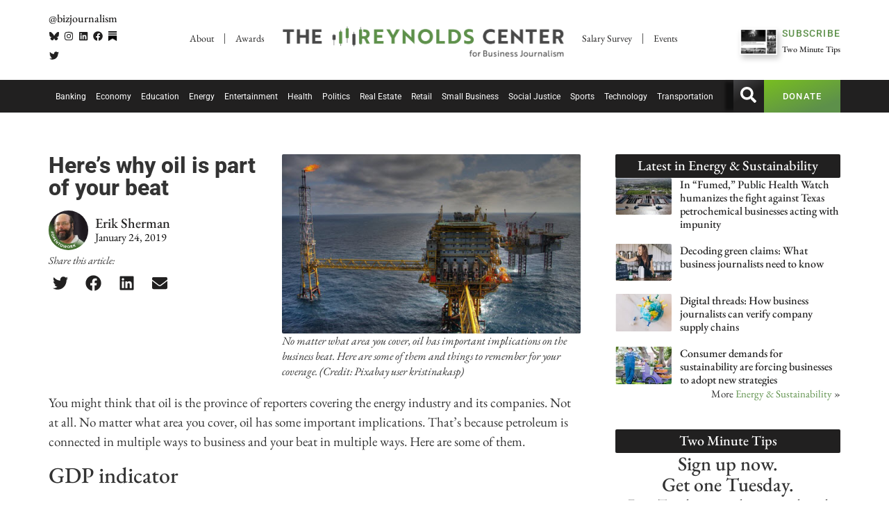

--- FILE ---
content_type: text/html; charset=UTF-8
request_url: https://businessjournalism.org/2019/01/heres-why-oil-is-part-of-your-beat/
body_size: 28762
content:
<!doctype html>
<html lang="en-US" prefix="og: https://ogp.me/ns#">
<head>
	<meta charset="UTF-8">
	<meta name="viewport" content="width=device-width, initial-scale=1">
	<link rel="profile" href="https://gmpg.org/xfn/11">
	<!-- Google tag (gtag.js) consent mode dataLayer added by Site Kit -->
<script id="google_gtagjs-js-consent-mode-data-layer">
window.dataLayer = window.dataLayer || [];function gtag(){dataLayer.push(arguments);}
gtag('consent', 'default', {"ad_personalization":"denied","ad_storage":"denied","ad_user_data":"denied","analytics_storage":"denied","functionality_storage":"denied","security_storage":"denied","personalization_storage":"denied","region":["AT","BE","BG","CH","CY","CZ","DE","DK","EE","ES","FI","FR","GB","GR","HR","HU","IE","IS","IT","LI","LT","LU","LV","MT","NL","NO","PL","PT","RO","SE","SI","SK"],"wait_for_update":500});
window._googlesitekitConsentCategoryMap = {"statistics":["analytics_storage"],"marketing":["ad_storage","ad_user_data","ad_personalization"],"functional":["functionality_storage","security_storage"],"preferences":["personalization_storage"]};
window._googlesitekitConsents = {"ad_personalization":"denied","ad_storage":"denied","ad_user_data":"denied","analytics_storage":"denied","functionality_storage":"denied","security_storage":"denied","personalization_storage":"denied","region":["AT","BE","BG","CH","CY","CZ","DE","DK","EE","ES","FI","FR","GB","GR","HR","HU","IE","IS","IT","LI","LT","LU","LV","MT","NL","NO","PL","PT","RO","SE","SI","SK"],"wait_for_update":500};
</script>
<!-- End Google tag (gtag.js) consent mode dataLayer added by Site Kit -->

<!-- Search Engine Optimization by Rank Math PRO - https://rankmath.com/ -->
<title>Here&#039;s why oil is part of your beat | The Reynolds Center</title>
<meta name="description" content="No matter what area you cover, oil has important implications on the business beat. Here are some of them and things to remember for your coverage."/>
<meta name="robots" content="follow, index, max-snippet:-1, max-video-preview:-1, max-image-preview:large"/>
<link rel="canonical" href="https://businessjournalism.org/2019/01/heres-why-oil-is-part-of-your-beat/" />
<meta property="og:locale" content="en_US" />
<meta property="og:type" content="article" />
<meta property="og:title" content="Here&#039;s why oil is part of your beat | The Reynolds Center" />
<meta property="og:description" content="No matter what area you cover, oil has important implications on the business beat. Here are some of them and things to remember for your coverage." />
<meta property="og:url" content="https://businessjournalism.org/2019/01/heres-why-oil-is-part-of-your-beat/" />
<meta property="og:site_name" content="The Reynolds Center" />
<meta property="article:publisher" content="https://www.facebook.com/BizJournalism/" />
<meta property="article:section" content="Energy &amp; Sustainability" />
<meta property="og:updated_time" content="2022-05-13T10:36:46-07:00" />
<meta property="og:image" content="https://businessjournalism.org/wp-content/uploads/2019/01/rig-2251648_640_cropped.jpg" />
<meta property="og:image:secure_url" content="https://businessjournalism.org/wp-content/uploads/2019/01/rig-2251648_640_cropped.jpg" />
<meta property="og:image:width" content="500" />
<meta property="og:image:height" content="300" />
<meta property="og:image:alt" content="Oil rig in ocean" />
<meta property="og:image:type" content="image/jpeg" />
<meta property="article:published_time" content="2019-01-24T05:26:09-07:00" />
<meta property="article:modified_time" content="2022-05-13T10:36:46-07:00" />
<meta name="twitter:card" content="summary_large_image" />
<meta name="twitter:title" content="Here&#039;s why oil is part of your beat | The Reynolds Center" />
<meta name="twitter:description" content="No matter what area you cover, oil has important implications on the business beat. Here are some of them and things to remember for your coverage." />
<meta name="twitter:site" content="@bizjournalism" />
<meta name="twitter:creator" content="@bizjournalism" />
<meta name="twitter:image" content="https://businessjournalism.org/wp-content/uploads/2019/01/rig-2251648_640_cropped.jpg" />
<meta name="twitter:label1" content="Written by" />
<meta name="twitter:data1" content="Erik Sherman" />
<meta name="twitter:label2" content="Time to read" />
<meta name="twitter:data2" content="2 minutes" />
<script type="application/ld+json" class="rank-math-schema-pro">{"@context":"https://schema.org","@graph":[{"@type":["CollegeOrUniversity","Organization"],"@id":"https://businessjournalism.org/#organization","name":"The Reynolds National Center for Business Journalism","url":"https://businessjournalism.org","sameAs":["https://www.facebook.com/BizJournalism/","https://twitter.com/bizjournalism","https://www.linkedin.com/company/404768?trk=tyah&amp;amp%3btrkInfo=clickedVertical%3acompany%2cidx%3a1-1-1%2ctarId%3a1428526890319%2ctas%3adonald%20w","https://www.instagram.com/bizjournalism/"],"email":"akodet","logo":{"@type":"ImageObject","@id":"https://businessjournalism.org/#logo","url":"https://businessjournalism.org/wp-content/uploads/2023/01/cropped-WEBSQ.png","contentUrl":"https://businessjournalism.org/wp-content/uploads/2023/01/cropped-WEBSQ.png","caption":"The Reynolds Center","inLanguage":"en-US","width":"512","height":"512"}},{"@type":"WebSite","@id":"https://businessjournalism.org/#website","url":"https://businessjournalism.org","name":"The Reynolds Center","alternateName":"Business Journalism","publisher":{"@id":"https://businessjournalism.org/#organization"},"inLanguage":"en-US"},{"@type":"ImageObject","@id":"https://businessjournalism.org/wp-content/uploads/2019/01/rig-2251648_640_cropped.jpg","url":"https://businessjournalism.org/wp-content/uploads/2019/01/rig-2251648_640_cropped.jpg","width":"500","height":"300","caption":"Oil rig in ocean","inLanguage":"en-US"},{"@type":"WebPage","@id":"https://businessjournalism.org/2019/01/heres-why-oil-is-part-of-your-beat/#webpage","url":"https://businessjournalism.org/2019/01/heres-why-oil-is-part-of-your-beat/","name":"Here&#039;s why oil is part of your beat | The Reynolds Center","datePublished":"2019-01-24T05:26:09-07:00","dateModified":"2022-05-13T10:36:46-07:00","isPartOf":{"@id":"https://businessjournalism.org/#website"},"primaryImageOfPage":{"@id":"https://businessjournalism.org/wp-content/uploads/2019/01/rig-2251648_640_cropped.jpg"},"inLanguage":"en-US"},{"@type":"Person","@id":"https://businessjournalism.org/author/erik-sherman/","name":"Erik Sherman","description":"Erik is an independent journalist and author who primarily covers business, economics, finance, technology, politics, and legal/regulatory, while elegantly expressing the complex and often incorporating data analysis.","url":"https://businessjournalism.org/author/erik-sherman/","image":{"@type":"ImageObject","@id":"https://businessjournalism.org/wp-content/uploads/2022/03/ErikSherman.jpeg","url":"https://businessjournalism.org/wp-content/uploads/2022/03/ErikSherman.jpeg","caption":"Erik Sherman","inLanguage":"en-US"},"sameAs":["https://www.eriksherman.com/","https://twitter.com/@eriksherman","http://www.linkedin.com/in/eriksherman"]},{"@type":"NewsArticle","headline":"Here&#039;s why oil is part of your beat | The Reynolds Center","keywords":"oil","datePublished":"2019-01-24T05:26:09-07:00","dateModified":"2022-05-13T10:36:46-07:00","author":{"@id":"https://businessjournalism.org/author/erik-sherman/","name":"Erik Sherman"},"publisher":{"@id":"https://businessjournalism.org/#organization"},"description":"No matter what area you cover, oil has important implications on the business beat. Here are some of them and things to remember for your coverage.","name":"Here&#039;s why oil is part of your beat | The Reynolds Center","@id":"https://businessjournalism.org/2019/01/heres-why-oil-is-part-of-your-beat/#richSnippet","isPartOf":{"@id":"https://businessjournalism.org/2019/01/heres-why-oil-is-part-of-your-beat/#webpage"},"image":{"@id":"https://businessjournalism.org/wp-content/uploads/2019/01/rig-2251648_640_cropped.jpg"},"inLanguage":"en-US","mainEntityOfPage":{"@id":"https://businessjournalism.org/2019/01/heres-why-oil-is-part-of-your-beat/#webpage"}}]}</script>
<!-- /Rank Math WordPress SEO plugin -->

<link rel='dns-prefetch' href='//www.googletagmanager.com' />
<link rel="alternate" type="application/rss+xml" title="The Reynolds Center &raquo; Feed" href="https://businessjournalism.org/feed/" />
<link rel="alternate" type="application/rss+xml" title="The Reynolds Center &raquo; Comments Feed" href="https://businessjournalism.org/comments/feed/" />
<link rel="alternate" title="oEmbed (JSON)" type="application/json+oembed" href="https://businessjournalism.org/wp-json/oembed/1.0/embed?url=https%3A%2F%2Fbusinessjournalism.org%2F2019%2F01%2Fheres-why-oil-is-part-of-your-beat%2F" />
<link rel="alternate" title="oEmbed (XML)" type="text/xml+oembed" href="https://businessjournalism.org/wp-json/oembed/1.0/embed?url=https%3A%2F%2Fbusinessjournalism.org%2F2019%2F01%2Fheres-why-oil-is-part-of-your-beat%2F&#038;format=xml" />
<style id='wp-img-auto-sizes-contain-inline-css'>
img:is([sizes=auto i],[sizes^="auto," i]){contain-intrinsic-size:3000px 1500px}
/*# sourceURL=wp-img-auto-sizes-contain-inline-css */
</style>
<link rel='stylesheet' id='wp-block-library-css' href='https://businessjournalism.org/wp-includes/css/dist/block-library/style.min.css?ver=6.9' media='all' />
<style id='filebird-block-filebird-gallery-style-inline-css'>
ul.filebird-block-filebird-gallery{margin:auto!important;padding:0!important;width:100%}ul.filebird-block-filebird-gallery.layout-grid{display:grid;grid-gap:20px;align-items:stretch;grid-template-columns:repeat(var(--columns),1fr);justify-items:stretch}ul.filebird-block-filebird-gallery.layout-grid li img{border:1px solid #ccc;box-shadow:2px 2px 6px 0 rgba(0,0,0,.3);height:100%;max-width:100%;-o-object-fit:cover;object-fit:cover;width:100%}ul.filebird-block-filebird-gallery.layout-masonry{-moz-column-count:var(--columns);-moz-column-gap:var(--space);column-gap:var(--space);-moz-column-width:var(--min-width);columns:var(--min-width) var(--columns);display:block;overflow:auto}ul.filebird-block-filebird-gallery.layout-masonry li{margin-bottom:var(--space)}ul.filebird-block-filebird-gallery li{list-style:none}ul.filebird-block-filebird-gallery li figure{height:100%;margin:0;padding:0;position:relative;width:100%}ul.filebird-block-filebird-gallery li figure figcaption{background:linear-gradient(0deg,rgba(0,0,0,.7),rgba(0,0,0,.3) 70%,transparent);bottom:0;box-sizing:border-box;color:#fff;font-size:.8em;margin:0;max-height:100%;overflow:auto;padding:3em .77em .7em;position:absolute;text-align:center;width:100%;z-index:2}ul.filebird-block-filebird-gallery li figure figcaption a{color:inherit}

/*# sourceURL=https://businessjournalism.org/wp-content/plugins/filebird/blocks/filebird-gallery/build/style-index.css */
</style>
<style id='global-styles-inline-css'>
:root{--wp--preset--aspect-ratio--square: 1;--wp--preset--aspect-ratio--4-3: 4/3;--wp--preset--aspect-ratio--3-4: 3/4;--wp--preset--aspect-ratio--3-2: 3/2;--wp--preset--aspect-ratio--2-3: 2/3;--wp--preset--aspect-ratio--16-9: 16/9;--wp--preset--aspect-ratio--9-16: 9/16;--wp--preset--color--black: #000000;--wp--preset--color--cyan-bluish-gray: #abb8c3;--wp--preset--color--white: #ffffff;--wp--preset--color--pale-pink: #f78da7;--wp--preset--color--vivid-red: #cf2e2e;--wp--preset--color--luminous-vivid-orange: #ff6900;--wp--preset--color--luminous-vivid-amber: #fcb900;--wp--preset--color--light-green-cyan: #7bdcb5;--wp--preset--color--vivid-green-cyan: #00d084;--wp--preset--color--pale-cyan-blue: #8ed1fc;--wp--preset--color--vivid-cyan-blue: #0693e3;--wp--preset--color--vivid-purple: #9b51e0;--wp--preset--gradient--vivid-cyan-blue-to-vivid-purple: linear-gradient(135deg,rgb(6,147,227) 0%,rgb(155,81,224) 100%);--wp--preset--gradient--light-green-cyan-to-vivid-green-cyan: linear-gradient(135deg,rgb(122,220,180) 0%,rgb(0,208,130) 100%);--wp--preset--gradient--luminous-vivid-amber-to-luminous-vivid-orange: linear-gradient(135deg,rgb(252,185,0) 0%,rgb(255,105,0) 100%);--wp--preset--gradient--luminous-vivid-orange-to-vivid-red: linear-gradient(135deg,rgb(255,105,0) 0%,rgb(207,46,46) 100%);--wp--preset--gradient--very-light-gray-to-cyan-bluish-gray: linear-gradient(135deg,rgb(238,238,238) 0%,rgb(169,184,195) 100%);--wp--preset--gradient--cool-to-warm-spectrum: linear-gradient(135deg,rgb(74,234,220) 0%,rgb(151,120,209) 20%,rgb(207,42,186) 40%,rgb(238,44,130) 60%,rgb(251,105,98) 80%,rgb(254,248,76) 100%);--wp--preset--gradient--blush-light-purple: linear-gradient(135deg,rgb(255,206,236) 0%,rgb(152,150,240) 100%);--wp--preset--gradient--blush-bordeaux: linear-gradient(135deg,rgb(254,205,165) 0%,rgb(254,45,45) 50%,rgb(107,0,62) 100%);--wp--preset--gradient--luminous-dusk: linear-gradient(135deg,rgb(255,203,112) 0%,rgb(199,81,192) 50%,rgb(65,88,208) 100%);--wp--preset--gradient--pale-ocean: linear-gradient(135deg,rgb(255,245,203) 0%,rgb(182,227,212) 50%,rgb(51,167,181) 100%);--wp--preset--gradient--electric-grass: linear-gradient(135deg,rgb(202,248,128) 0%,rgb(113,206,126) 100%);--wp--preset--gradient--midnight: linear-gradient(135deg,rgb(2,3,129) 0%,rgb(40,116,252) 100%);--wp--preset--font-size--small: 13px;--wp--preset--font-size--medium: 20px;--wp--preset--font-size--large: 36px;--wp--preset--font-size--x-large: 42px;--wp--preset--spacing--20: 0.44rem;--wp--preset--spacing--30: 0.67rem;--wp--preset--spacing--40: 1rem;--wp--preset--spacing--50: 1.5rem;--wp--preset--spacing--60: 2.25rem;--wp--preset--spacing--70: 3.38rem;--wp--preset--spacing--80: 5.06rem;--wp--preset--shadow--natural: 6px 6px 9px rgba(0, 0, 0, 0.2);--wp--preset--shadow--deep: 12px 12px 50px rgba(0, 0, 0, 0.4);--wp--preset--shadow--sharp: 6px 6px 0px rgba(0, 0, 0, 0.2);--wp--preset--shadow--outlined: 6px 6px 0px -3px rgb(255, 255, 255), 6px 6px rgb(0, 0, 0);--wp--preset--shadow--crisp: 6px 6px 0px rgb(0, 0, 0);}:root { --wp--style--global--content-size: 800px;--wp--style--global--wide-size: 1200px; }:where(body) { margin: 0; }.wp-site-blocks > .alignleft { float: left; margin-right: 2em; }.wp-site-blocks > .alignright { float: right; margin-left: 2em; }.wp-site-blocks > .aligncenter { justify-content: center; margin-left: auto; margin-right: auto; }:where(.wp-site-blocks) > * { margin-block-start: 24px; margin-block-end: 0; }:where(.wp-site-blocks) > :first-child { margin-block-start: 0; }:where(.wp-site-blocks) > :last-child { margin-block-end: 0; }:root { --wp--style--block-gap: 24px; }:root :where(.is-layout-flow) > :first-child{margin-block-start: 0;}:root :where(.is-layout-flow) > :last-child{margin-block-end: 0;}:root :where(.is-layout-flow) > *{margin-block-start: 24px;margin-block-end: 0;}:root :where(.is-layout-constrained) > :first-child{margin-block-start: 0;}:root :where(.is-layout-constrained) > :last-child{margin-block-end: 0;}:root :where(.is-layout-constrained) > *{margin-block-start: 24px;margin-block-end: 0;}:root :where(.is-layout-flex){gap: 24px;}:root :where(.is-layout-grid){gap: 24px;}.is-layout-flow > .alignleft{float: left;margin-inline-start: 0;margin-inline-end: 2em;}.is-layout-flow > .alignright{float: right;margin-inline-start: 2em;margin-inline-end: 0;}.is-layout-flow > .aligncenter{margin-left: auto !important;margin-right: auto !important;}.is-layout-constrained > .alignleft{float: left;margin-inline-start: 0;margin-inline-end: 2em;}.is-layout-constrained > .alignright{float: right;margin-inline-start: 2em;margin-inline-end: 0;}.is-layout-constrained > .aligncenter{margin-left: auto !important;margin-right: auto !important;}.is-layout-constrained > :where(:not(.alignleft):not(.alignright):not(.alignfull)){max-width: var(--wp--style--global--content-size);margin-left: auto !important;margin-right: auto !important;}.is-layout-constrained > .alignwide{max-width: var(--wp--style--global--wide-size);}body .is-layout-flex{display: flex;}.is-layout-flex{flex-wrap: wrap;align-items: center;}.is-layout-flex > :is(*, div){margin: 0;}body .is-layout-grid{display: grid;}.is-layout-grid > :is(*, div){margin: 0;}body{padding-top: 0px;padding-right: 0px;padding-bottom: 0px;padding-left: 0px;}a:where(:not(.wp-element-button)){text-decoration: underline;}:root :where(.wp-element-button, .wp-block-button__link){background-color: #32373c;border-width: 0;color: #fff;font-family: inherit;font-size: inherit;font-style: inherit;font-weight: inherit;letter-spacing: inherit;line-height: inherit;padding-top: calc(0.667em + 2px);padding-right: calc(1.333em + 2px);padding-bottom: calc(0.667em + 2px);padding-left: calc(1.333em + 2px);text-decoration: none;text-transform: inherit;}.has-black-color{color: var(--wp--preset--color--black) !important;}.has-cyan-bluish-gray-color{color: var(--wp--preset--color--cyan-bluish-gray) !important;}.has-white-color{color: var(--wp--preset--color--white) !important;}.has-pale-pink-color{color: var(--wp--preset--color--pale-pink) !important;}.has-vivid-red-color{color: var(--wp--preset--color--vivid-red) !important;}.has-luminous-vivid-orange-color{color: var(--wp--preset--color--luminous-vivid-orange) !important;}.has-luminous-vivid-amber-color{color: var(--wp--preset--color--luminous-vivid-amber) !important;}.has-light-green-cyan-color{color: var(--wp--preset--color--light-green-cyan) !important;}.has-vivid-green-cyan-color{color: var(--wp--preset--color--vivid-green-cyan) !important;}.has-pale-cyan-blue-color{color: var(--wp--preset--color--pale-cyan-blue) !important;}.has-vivid-cyan-blue-color{color: var(--wp--preset--color--vivid-cyan-blue) !important;}.has-vivid-purple-color{color: var(--wp--preset--color--vivid-purple) !important;}.has-black-background-color{background-color: var(--wp--preset--color--black) !important;}.has-cyan-bluish-gray-background-color{background-color: var(--wp--preset--color--cyan-bluish-gray) !important;}.has-white-background-color{background-color: var(--wp--preset--color--white) !important;}.has-pale-pink-background-color{background-color: var(--wp--preset--color--pale-pink) !important;}.has-vivid-red-background-color{background-color: var(--wp--preset--color--vivid-red) !important;}.has-luminous-vivid-orange-background-color{background-color: var(--wp--preset--color--luminous-vivid-orange) !important;}.has-luminous-vivid-amber-background-color{background-color: var(--wp--preset--color--luminous-vivid-amber) !important;}.has-light-green-cyan-background-color{background-color: var(--wp--preset--color--light-green-cyan) !important;}.has-vivid-green-cyan-background-color{background-color: var(--wp--preset--color--vivid-green-cyan) !important;}.has-pale-cyan-blue-background-color{background-color: var(--wp--preset--color--pale-cyan-blue) !important;}.has-vivid-cyan-blue-background-color{background-color: var(--wp--preset--color--vivid-cyan-blue) !important;}.has-vivid-purple-background-color{background-color: var(--wp--preset--color--vivid-purple) !important;}.has-black-border-color{border-color: var(--wp--preset--color--black) !important;}.has-cyan-bluish-gray-border-color{border-color: var(--wp--preset--color--cyan-bluish-gray) !important;}.has-white-border-color{border-color: var(--wp--preset--color--white) !important;}.has-pale-pink-border-color{border-color: var(--wp--preset--color--pale-pink) !important;}.has-vivid-red-border-color{border-color: var(--wp--preset--color--vivid-red) !important;}.has-luminous-vivid-orange-border-color{border-color: var(--wp--preset--color--luminous-vivid-orange) !important;}.has-luminous-vivid-amber-border-color{border-color: var(--wp--preset--color--luminous-vivid-amber) !important;}.has-light-green-cyan-border-color{border-color: var(--wp--preset--color--light-green-cyan) !important;}.has-vivid-green-cyan-border-color{border-color: var(--wp--preset--color--vivid-green-cyan) !important;}.has-pale-cyan-blue-border-color{border-color: var(--wp--preset--color--pale-cyan-blue) !important;}.has-vivid-cyan-blue-border-color{border-color: var(--wp--preset--color--vivid-cyan-blue) !important;}.has-vivid-purple-border-color{border-color: var(--wp--preset--color--vivid-purple) !important;}.has-vivid-cyan-blue-to-vivid-purple-gradient-background{background: var(--wp--preset--gradient--vivid-cyan-blue-to-vivid-purple) !important;}.has-light-green-cyan-to-vivid-green-cyan-gradient-background{background: var(--wp--preset--gradient--light-green-cyan-to-vivid-green-cyan) !important;}.has-luminous-vivid-amber-to-luminous-vivid-orange-gradient-background{background: var(--wp--preset--gradient--luminous-vivid-amber-to-luminous-vivid-orange) !important;}.has-luminous-vivid-orange-to-vivid-red-gradient-background{background: var(--wp--preset--gradient--luminous-vivid-orange-to-vivid-red) !important;}.has-very-light-gray-to-cyan-bluish-gray-gradient-background{background: var(--wp--preset--gradient--very-light-gray-to-cyan-bluish-gray) !important;}.has-cool-to-warm-spectrum-gradient-background{background: var(--wp--preset--gradient--cool-to-warm-spectrum) !important;}.has-blush-light-purple-gradient-background{background: var(--wp--preset--gradient--blush-light-purple) !important;}.has-blush-bordeaux-gradient-background{background: var(--wp--preset--gradient--blush-bordeaux) !important;}.has-luminous-dusk-gradient-background{background: var(--wp--preset--gradient--luminous-dusk) !important;}.has-pale-ocean-gradient-background{background: var(--wp--preset--gradient--pale-ocean) !important;}.has-electric-grass-gradient-background{background: var(--wp--preset--gradient--electric-grass) !important;}.has-midnight-gradient-background{background: var(--wp--preset--gradient--midnight) !important;}.has-small-font-size{font-size: var(--wp--preset--font-size--small) !important;}.has-medium-font-size{font-size: var(--wp--preset--font-size--medium) !important;}.has-large-font-size{font-size: var(--wp--preset--font-size--large) !important;}.has-x-large-font-size{font-size: var(--wp--preset--font-size--x-large) !important;}
:root :where(.wp-block-pullquote){font-size: 1.5em;line-height: 1.6;}
/*# sourceURL=global-styles-inline-css */
</style>
<link rel='stylesheet' id='quiz-maker-css' href='https://businessjournalism.org/wp-content/plugins/quiz-maker/public/css/quiz-maker-public.css?ver=6.7.0.89' media='all' />
<link rel='stylesheet' id='hello-elementor-css' href='https://businessjournalism.org/wp-content/themes/hello-elementor/assets/css/reset.css?ver=3.4.5' media='all' />
<link rel='stylesheet' id='hello-elementor-theme-style-css' href='https://businessjournalism.org/wp-content/themes/hello-elementor/assets/css/theme.css?ver=3.4.5' media='all' />
<link rel='stylesheet' id='hello-elementor-header-footer-css' href='https://businessjournalism.org/wp-content/themes/hello-elementor/assets/css/header-footer.css?ver=3.4.5' media='all' />
<link rel='stylesheet' id='elementor-frontend-css' href='https://businessjournalism.org/wp-content/plugins/elementor/assets/css/frontend.min.css?ver=3.33.4' media='all' />
<link rel='stylesheet' id='elementor-post-102588-css' href='https://businessjournalism.org/wp-content/uploads/elementor/css/post-102588.css?ver=1767389195' media='all' />
<link rel='stylesheet' id='e-animation-shrink-css' href='https://businessjournalism.org/wp-content/plugins/elementor/assets/lib/animations/styles/e-animation-shrink.min.css?ver=3.33.4' media='all' />
<link rel='stylesheet' id='widget-social-icons-css' href='https://businessjournalism.org/wp-content/plugins/elementor/assets/css/widget-social-icons.min.css?ver=3.33.4' media='all' />
<link rel='stylesheet' id='e-apple-webkit-css' href='https://businessjournalism.org/wp-content/plugins/elementor/assets/css/conditionals/apple-webkit.min.css?ver=3.33.4' media='all' />
<link rel='stylesheet' id='widget-nav-menu-css' href='https://businessjournalism.org/wp-content/plugins/elementor-pro/assets/css/widget-nav-menu.min.css?ver=3.33.2' media='all' />
<link rel='stylesheet' id='widget-image-css' href='https://businessjournalism.org/wp-content/plugins/elementor/assets/css/widget-image.min.css?ver=3.33.4' media='all' />
<link rel='stylesheet' id='widget-icon-list-css' href='https://businessjournalism.org/wp-content/plugins/elementor/assets/css/widget-icon-list.min.css?ver=3.33.4' media='all' />
<link rel='stylesheet' id='widget-divider-css' href='https://businessjournalism.org/wp-content/plugins/elementor/assets/css/widget-divider.min.css?ver=3.33.4' media='all' />
<link rel='stylesheet' id='widget-heading-css' href='https://businessjournalism.org/wp-content/plugins/elementor/assets/css/widget-heading.min.css?ver=3.33.4' media='all' />
<link rel='stylesheet' id='e-animation-grow-css' href='https://businessjournalism.org/wp-content/plugins/elementor/assets/lib/animations/styles/e-animation-grow.min.css?ver=3.33.4' media='all' />
<link rel='stylesheet' id='widget-author-box-css' href='https://businessjournalism.org/wp-content/plugins/elementor-pro/assets/css/widget-author-box.min.css?ver=3.33.2' media='all' />
<link rel='stylesheet' id='widget-share-buttons-css' href='https://businessjournalism.org/wp-content/plugins/elementor-pro/assets/css/widget-share-buttons.min.css?ver=3.33.2' media='all' />
<link rel='stylesheet' id='widget-post-info-css' href='https://businessjournalism.org/wp-content/plugins/elementor-pro/assets/css/widget-post-info.min.css?ver=3.33.2' media='all' />
<link rel='stylesheet' id='widget-spacer-css' href='https://businessjournalism.org/wp-content/plugins/elementor/assets/css/widget-spacer.min.css?ver=3.33.4' media='all' />
<link rel='stylesheet' id='widget-posts-css' href='https://businessjournalism.org/wp-content/plugins/elementor-pro/assets/css/widget-posts.min.css?ver=3.33.2' media='all' />
<link rel='stylesheet' id='e-animation-slideInUp-css' href='https://businessjournalism.org/wp-content/plugins/elementor/assets/lib/animations/styles/slideInUp.min.css?ver=3.33.4' media='all' />
<link rel='stylesheet' id='e-animation-fadeIn-css' href='https://businessjournalism.org/wp-content/plugins/elementor/assets/lib/animations/styles/fadeIn.min.css?ver=3.33.4' media='all' />
<link rel='stylesheet' id='e-popup-css' href='https://businessjournalism.org/wp-content/plugins/elementor-pro/assets/css/conditionals/popup.min.css?ver=3.33.2' media='all' />
<link rel='stylesheet' id='elementor-post-113737-css' href='https://businessjournalism.org/wp-content/uploads/elementor/css/post-113737.css?ver=1767389196' media='all' />
<link rel='stylesheet' id='quiz-maker-admin-css' href='https://businessjournalism.org/wp-content/plugins/quiz-maker/admin/css/admin.css?ver=6.7.0.89' media='all' />
<link rel='stylesheet' id='elementor-post-102761-css' href='https://businessjournalism.org/wp-content/uploads/elementor/css/post-102761.css?ver=1767389196' media='all' />
<link rel='stylesheet' id='elementor-post-102791-css' href='https://businessjournalism.org/wp-content/uploads/elementor/css/post-102791.css?ver=1767389207' media='all' />
<link rel='stylesheet' id='elementor-post-111317-css' href='https://businessjournalism.org/wp-content/uploads/elementor/css/post-111317.css?ver=1767389196' media='all' />
<link rel='stylesheet' id='tablepress-default-css' href='https://businessjournalism.org/wp-content/tablepress-combined.min.css?ver=27' media='all' />
<link rel='stylesheet' id='eael-general-css' href='https://businessjournalism.org/wp-content/plugins/essential-addons-for-elementor-lite/assets/front-end/css/view/general.min.css?ver=6.5.4' media='all' />
<link rel='stylesheet' id='ecs-styles-css' href='https://businessjournalism.org/wp-content/plugins/ele-custom-skin/assets/css/ecs-style.css?ver=3.1.9' media='all' />
<link rel='stylesheet' id='elementor-post-103565-css' href='https://businessjournalism.org/wp-content/uploads/elementor/css/post-103565.css?ver=1764941929' media='all' />
<link rel='stylesheet' id='elementor-post-103586-css' href='https://businessjournalism.org/wp-content/uploads/elementor/css/post-103586.css?ver=1764942572' media='all' />
<link rel='stylesheet' id='elementor-post-104036-css' href='https://businessjournalism.org/wp-content/uploads/elementor/css/post-104036.css?ver=1697820368' media='all' />
<link rel='stylesheet' id='elementor-post-111411-css' href='https://businessjournalism.org/wp-content/uploads/elementor/css/post-111411.css?ver=1675171097' media='all' />
<link rel='stylesheet' id='elementor-post-112904-css' href='https://businessjournalism.org/wp-content/uploads/elementor/css/post-112904.css?ver=1759224957' media='all' />
<link rel='stylesheet' id='elementor-post-117552-css' href='https://businessjournalism.org/wp-content/uploads/elementor/css/post-117552.css?ver=1733498135' media='all' />
<link rel='stylesheet' id='elementor-post-117597-css' href='https://businessjournalism.org/wp-content/uploads/elementor/css/post-117597.css?ver=1733498577' media='all' />
<link rel='stylesheet' id='chld_thm_cfg_child-css' href='https://businessjournalism.org/wp-content/themes/hello-elementor-child/style.css?ver=6.9' media='all' />
<link rel='stylesheet' id='elementor-gf-local-ebgaramond-css' href='https://businessjournalism.org/wp-content/uploads/elementor/google-fonts/css/ebgaramond.css?ver=1748658355' media='all' />
<link rel='stylesheet' id='elementor-gf-local-roboto-css' href='https://businessjournalism.org/wp-content/uploads/elementor/google-fonts/css/roboto.css?ver=1748658556' media='all' />
<script src="https://businessjournalism.org/wp-includes/js/jquery/jquery.min.js?ver=3.7.1" id="jquery-core-js"></script>
<script src="https://businessjournalism.org/wp-includes/js/jquery/jquery-migrate.min.js?ver=3.4.1" id="jquery-migrate-js"></script>
<script id="3d-flip-book-client-locale-loader-js-extra">
var FB3D_CLIENT_LOCALE = {"ajaxurl":"https://businessjournalism.org/wp-admin/admin-ajax.php","dictionary":{"Table of contents":"Table of contents","Close":"Close","Bookmarks":"Bookmarks","Thumbnails":"Thumbnails","Search":"Search","Share":"Share","Facebook":"Facebook","Twitter":"Twitter","Email":"Email","Play":"Play","Previous page":"Previous page","Next page":"Next page","Zoom in":"Zoom in","Zoom out":"Zoom out","Fit view":"Fit view","Auto play":"Auto play","Full screen":"Full screen","More":"More","Smart pan":"Smart pan","Single page":"Single page","Sounds":"Sounds","Stats":"Stats","Print":"Print","Download":"Download","Goto first page":"Goto first page","Goto last page":"Goto last page"},"images":"https://businessjournalism.org/wp-content/plugins/interactive-3d-flipbook-powered-physics-engine/assets/images/","jsData":{"urls":[],"posts":{"ids_mis":[],"ids":[]},"pages":[],"firstPages":[],"bookCtrlProps":[],"bookTemplates":[]},"key":"3d-flip-book","pdfJS":{"pdfJsLib":"https://businessjournalism.org/wp-content/plugins/interactive-3d-flipbook-powered-physics-engine/assets/js/pdf.min.js?ver=4.3.136","pdfJsWorker":"https://businessjournalism.org/wp-content/plugins/interactive-3d-flipbook-powered-physics-engine/assets/js/pdf.worker.js?ver=4.3.136","stablePdfJsLib":"https://businessjournalism.org/wp-content/plugins/interactive-3d-flipbook-powered-physics-engine/assets/js/stable/pdf.min.js?ver=2.5.207","stablePdfJsWorker":"https://businessjournalism.org/wp-content/plugins/interactive-3d-flipbook-powered-physics-engine/assets/js/stable/pdf.worker.js?ver=2.5.207","pdfJsCMapUrl":"https://businessjournalism.org/wp-content/plugins/interactive-3d-flipbook-powered-physics-engine/assets/cmaps/"},"cacheurl":"https://businessjournalism.org/wp-content/uploads/3d-flip-book/cache/","pluginsurl":"https://businessjournalism.org/wp-content/plugins/","pluginurl":"https://businessjournalism.org/wp-content/plugins/interactive-3d-flipbook-powered-physics-engine/","thumbnailSize":{"width":"150","height":"150"},"version":"1.16.17"};
//# sourceURL=3d-flip-book-client-locale-loader-js-extra
</script>
<script src="https://businessjournalism.org/wp-content/plugins/interactive-3d-flipbook-powered-physics-engine/assets/js/client-locale-loader.js?ver=1.16.17" id="3d-flip-book-client-locale-loader-js" async data-wp-strategy="async"></script>

<!-- Google tag (gtag.js) snippet added by Site Kit -->
<!-- Google Analytics snippet added by Site Kit -->
<script src="https://www.googletagmanager.com/gtag/js?id=G-JMXBB1RRKZ" id="google_gtagjs-js" async></script>
<script id="google_gtagjs-js-after">
window.dataLayer = window.dataLayer || [];function gtag(){dataLayer.push(arguments);}
gtag("set","linker",{"domains":["businessjournalism.org"]});
gtag("js", new Date());
gtag("set", "developer_id.dZTNiMT", true);
gtag("config", "G-JMXBB1RRKZ", {"googlesitekit_post_type":"post"});
//# sourceURL=google_gtagjs-js-after
</script>
<script id="ecs_ajax_load-js-extra">
var ecs_ajax_params = {"ajaxurl":"https://businessjournalism.org/wp-admin/admin-ajax.php","posts":"{\"page\":0,\"year\":2019,\"monthnum\":1,\"name\":\"heres-why-oil-is-part-of-your-beat\",\"error\":\"\",\"m\":\"\",\"p\":0,\"post_parent\":\"\",\"subpost\":\"\",\"subpost_id\":\"\",\"attachment\":\"\",\"attachment_id\":0,\"pagename\":\"\",\"page_id\":0,\"second\":\"\",\"minute\":\"\",\"hour\":\"\",\"day\":0,\"w\":0,\"category_name\":\"\",\"tag\":\"\",\"cat\":\"\",\"tag_id\":\"\",\"author\":\"\",\"author_name\":\"\",\"feed\":\"\",\"tb\":\"\",\"paged\":0,\"meta_key\":\"\",\"meta_value\":\"\",\"preview\":\"\",\"s\":\"\",\"sentence\":\"\",\"title\":\"\",\"fields\":\"all\",\"menu_order\":\"\",\"embed\":\"\",\"category__in\":[],\"category__not_in\":[],\"category__and\":[],\"post__in\":[],\"post__not_in\":[],\"post_name__in\":[],\"tag__in\":[],\"tag__not_in\":[],\"tag__and\":[],\"tag_slug__in\":[],\"tag_slug__and\":[],\"post_parent__in\":[],\"post_parent__not_in\":[],\"author__in\":[],\"author__not_in\":[],\"search_columns\":[],\"facetwp\":false,\"ignore_sticky_posts\":false,\"suppress_filters\":false,\"cache_results\":true,\"update_post_term_cache\":true,\"update_menu_item_cache\":false,\"lazy_load_term_meta\":true,\"update_post_meta_cache\":true,\"post_type\":\"\",\"posts_per_page\":12,\"nopaging\":false,\"comments_per_page\":\"50\",\"no_found_rows\":false,\"order\":\"DESC\"}"};
//# sourceURL=ecs_ajax_load-js-extra
</script>
<script src="https://businessjournalism.org/wp-content/plugins/ele-custom-skin/assets/js/ecs_ajax_pagination.js?ver=3.1.9" id="ecs_ajax_load-js"></script>
<script src="https://businessjournalism.org/wp-content/plugins/ele-custom-skin/assets/js/ecs.js?ver=3.1.9" id="ecs-script-js"></script>
<link rel="https://api.w.org/" href="https://businessjournalism.org/wp-json/" /><link rel="alternate" title="JSON" type="application/json" href="https://businessjournalism.org/wp-json/wp/v2/posts/95536" /><link rel="EditURI" type="application/rsd+xml" title="RSD" href="https://businessjournalism.org/xmlrpc.php?rsd" />
<meta name="generator" content="WordPress 6.9" />
<link rel='shortlink' href='https://businessjournalism.org/?p=95536' />
<meta name="generator" content="Site Kit by Google 1.168.0" /><meta name="generator" content="Elementor 3.33.4; features: e_font_icon_svg, additional_custom_breakpoints; settings: css_print_method-external, google_font-enabled, font_display-auto">
			<style>
				.e-con.e-parent:nth-of-type(n+4):not(.e-lazyloaded):not(.e-no-lazyload),
				.e-con.e-parent:nth-of-type(n+4):not(.e-lazyloaded):not(.e-no-lazyload) * {
					background-image: none !important;
				}
				@media screen and (max-height: 1024px) {
					.e-con.e-parent:nth-of-type(n+3):not(.e-lazyloaded):not(.e-no-lazyload),
					.e-con.e-parent:nth-of-type(n+3):not(.e-lazyloaded):not(.e-no-lazyload) * {
						background-image: none !important;
					}
				}
				@media screen and (max-height: 640px) {
					.e-con.e-parent:nth-of-type(n+2):not(.e-lazyloaded):not(.e-no-lazyload),
					.e-con.e-parent:nth-of-type(n+2):not(.e-lazyloaded):not(.e-no-lazyload) * {
						background-image: none !important;
					}
				}
			</style>
			<link rel="icon" href="https://businessjournalism.org/wp-content/uploads/2023/01/cropped-WEBSQ-32x32.png" sizes="32x32" />
<link rel="icon" href="https://businessjournalism.org/wp-content/uploads/2023/01/cropped-WEBSQ-192x192.png" sizes="192x192" />
<link rel="apple-touch-icon" href="https://businessjournalism.org/wp-content/uploads/2023/01/cropped-WEBSQ-180x180.png" />
<meta name="msapplication-TileImage" content="https://businessjournalism.org/wp-content/uploads/2023/01/cropped-WEBSQ-270x270.png" />
		<style id="wp-custom-css">
			/* Adds a Gray Border To Articles On Mobile Version Of Website - Homepage - Check widgets with applied class name  */
@media only screen and (max-width: 767px) {
  .home-mobile-article-border-design {
    border-top: 1px solid #d8d8d8;
  }
}

/* Adds an Ellipses to the End of every Post Sitewide */
.elementor-post__excerpt p:after {
content: "...";
}

/* This CSS is for the 4 Items Housed in the Black Bar *Two Minute Tips* + *Free Email Course* + *Business Beats Basics* + *Survive and Thrive* these exist on the Home Page and About Page */
.freebies-row-text {
    height: 90px;
}

/* Changes the color of the "Find Event" button on the event page */
.tribe-common button {
	background-image: none;
}

.tribe-events .tribe-events-c-search__button {
	background-image:linear-gradient(160deg, #78BE20 0%, #5D904A 80%)
}


/* Post Titles Hover Color Fix */
.elementor-post__title a:hover {
	color: #5D904A !important;
}

/* Events Page: "Now Onwards" Button Hover Color Fix */
.tribe-common button:hover {
	color: #000;
}

.tribe-common button:active {
	color: #000;
}

/********************************************************************************************/

.facetwp-facet .facetwp-facet-award_categories .facetwp-type-checkboxes {
    align-items: flex-start;
}

.facetwp-checkbox {
        background: url(https://businessjournalism.org/wp-content/plugins/facetwp/assets/images/checkbox.png) 0 8px no-repeat !important;
    background-image: url(https://businessjournalism.org/wp-content/plugins/facetwp/assets/images/checkbox.png) !important;
    background-position-x: 0px !important;
    background-position-y: 8px !important;
    background-size: initial;
    background-repeat-x: no-repeat;
    background-repeat-y: no-repeat;
    background-attachment: initial;
    background-origin: initial;
    background-clip: initial;
    background-color: initial;
    background-size: 14px 14px !important;
    margin-bottom: 4px;
    padding-left: 20px;
    cursor: pointer;
}

.facetwp-facet {
    margin: 0px !important;
}

.facetwp-counter {
    display: none;
}

.facetwp-checkbox.checked {
    background-image: url(https://businessjournalism.org/wp-content/plugins/facetwp/assets/images/checkbox-on.png) !important;
}
.facetwp-display-value {
    font-size: 18px;
}
.facetwp-toggle {
    font-size: 14px;
}		</style>
		</head>
<body class="wp-singular post-template-default single single-post postid-95536 single-format-standard wp-custom-logo wp-embed-responsive wp-theme-hello-elementor wp-child-theme-hello-elementor-child hello-elementor-default elementor-default elementor-kit-102588 elementor-page-102791">


<a class="skip-link screen-reader-text" href="#content">Skip to content</a>

		<header data-elementor-type="header" data-elementor-id="113737" class="elementor elementor-113737 elementor-location-header" data-elementor-post-type="elementor_library">
			<div class="elementor-element elementor-element-a5b9209 e-flex e-con-boxed e-con e-parent" data-id="a5b9209" data-element_type="container">
					<div class="e-con-inner">
		<div class="elementor-element elementor-element-df53490 e-con-full elementor-hidden-tablet elementor-hidden-mobile e-flex e-con e-child" data-id="df53490" data-element_type="container">
				<div class="elementor-element elementor-element-f90b110 elementor-widget elementor-widget-text-editor" data-id="f90b110" data-element_type="widget" data-widget_type="text-editor.default">
									<p>@bizjournalism</p>								</div>
				<div class="elementor-element elementor-element-2729f00 elementor-shape-circle e-grid-align-left social-icon-hover-fix elementor-grid-0 elementor-widget elementor-widget-social-icons" data-id="2729f00" data-element_type="widget" data-widget_type="social-icons.default">
							<div class="elementor-social-icons-wrapper elementor-grid" role="list">
							<span class="elementor-grid-item" role="listitem">
					<a class="elementor-icon elementor-social-icon elementor-social-icon- elementor-animation-shrink elementor-repeater-item-29d3abf" href="https://bsky.app/profile/businessjournalism.org" target="_blank">
						<span class="elementor-screen-only"></span>
						<svg xmlns="http://www.w3.org/2000/svg" viewBox="0 0 512 512"><path d="M111.8 62.2C170.2 105.9 233 194.7 256 242.4c23-47.6 85.8-136.4 144.2-180.2c42.1-31.6 110.3-56 110.3 21.8c0 15.5-8.9 130.5-14.1 149.2C478.2 298 412 314.6 353.1 304.5c102.9 17.5 129.1 75.5 72.5 133.5c-107.4 110.2-154.3-27.6-166.3-62.9l0 0c-1.7-4.9-2.6-7.8-3.3-7.8s-1.6 3-3.3 7.8l0 0c-12 35.3-59 173.1-166.3 62.9c-56.5-58-30.4-116 72.5-133.5C100 314.6 33.8 298 15.7 233.1C10.4 214.4 1.5 99.4 1.5 83.9c0-77.8 68.2-53.4 110.3-21.8z"></path></svg>					</a>
				</span>
							<span class="elementor-grid-item" role="listitem">
					<a class="elementor-icon elementor-social-icon elementor-social-icon-instagram elementor-animation-shrink elementor-repeater-item-5802c9d" href="https://www.instagram.com/bizjournalism/" target="_blank">
						<span class="elementor-screen-only">Instagram</span>
						<svg aria-hidden="true" class="e-font-icon-svg e-fab-instagram" viewBox="0 0 448 512" xmlns="http://www.w3.org/2000/svg"><path d="M224.1 141c-63.6 0-114.9 51.3-114.9 114.9s51.3 114.9 114.9 114.9S339 319.5 339 255.9 287.7 141 224.1 141zm0 189.6c-41.1 0-74.7-33.5-74.7-74.7s33.5-74.7 74.7-74.7 74.7 33.5 74.7 74.7-33.6 74.7-74.7 74.7zm146.4-194.3c0 14.9-12 26.8-26.8 26.8-14.9 0-26.8-12-26.8-26.8s12-26.8 26.8-26.8 26.8 12 26.8 26.8zm76.1 27.2c-1.7-35.9-9.9-67.7-36.2-93.9-26.2-26.2-58-34.4-93.9-36.2-37-2.1-147.9-2.1-184.9 0-35.8 1.7-67.6 9.9-93.9 36.1s-34.4 58-36.2 93.9c-2.1 37-2.1 147.9 0 184.9 1.7 35.9 9.9 67.7 36.2 93.9s58 34.4 93.9 36.2c37 2.1 147.9 2.1 184.9 0 35.9-1.7 67.7-9.9 93.9-36.2 26.2-26.2 34.4-58 36.2-93.9 2.1-37 2.1-147.8 0-184.8zM398.8 388c-7.8 19.6-22.9 34.7-42.6 42.6-29.5 11.7-99.5 9-132.1 9s-102.7 2.6-132.1-9c-19.6-7.8-34.7-22.9-42.6-42.6-11.7-29.5-9-99.5-9-132.1s-2.6-102.7 9-132.1c7.8-19.6 22.9-34.7 42.6-42.6 29.5-11.7 99.5-9 132.1-9s102.7-2.6 132.1 9c19.6 7.8 34.7 22.9 42.6 42.6 11.7 29.5 9 99.5 9 132.1s2.7 102.7-9 132.1z"></path></svg>					</a>
				</span>
							<span class="elementor-grid-item" role="listitem">
					<a class="elementor-icon elementor-social-icon elementor-social-icon-linkedin elementor-animation-shrink elementor-repeater-item-fc8a542" href="https://www.linkedin.com/company/reynoldscenter" target="_blank">
						<span class="elementor-screen-only">Linkedin</span>
						<svg aria-hidden="true" class="e-font-icon-svg e-fab-linkedin" viewBox="0 0 448 512" xmlns="http://www.w3.org/2000/svg"><path d="M416 32H31.9C14.3 32 0 46.5 0 64.3v383.4C0 465.5 14.3 480 31.9 480H416c17.6 0 32-14.5 32-32.3V64.3c0-17.8-14.4-32.3-32-32.3zM135.4 416H69V202.2h66.5V416zm-33.2-243c-21.3 0-38.5-17.3-38.5-38.5S80.9 96 102.2 96c21.2 0 38.5 17.3 38.5 38.5 0 21.3-17.2 38.5-38.5 38.5zm282.1 243h-66.4V312c0-24.8-.5-56.7-34.5-56.7-34.6 0-39.9 27-39.9 54.9V416h-66.4V202.2h63.7v29.2h.9c8.9-16.8 30.6-34.5 62.9-34.5 67.2 0 79.7 44.3 79.7 101.9V416z"></path></svg>					</a>
				</span>
							<span class="elementor-grid-item" role="listitem">
					<a class="elementor-icon elementor-social-icon elementor-social-icon-facebook elementor-animation-shrink elementor-repeater-item-71f21ee" href="https://www.facebook.com/bizjournalism/" target="_blank">
						<span class="elementor-screen-only">Facebook</span>
						<svg aria-hidden="true" class="e-font-icon-svg e-fab-facebook" viewBox="0 0 512 512" xmlns="http://www.w3.org/2000/svg"><path d="M504 256C504 119 393 8 256 8S8 119 8 256c0 123.78 90.69 226.38 209.25 245V327.69h-63V256h63v-54.64c0-62.15 37-96.48 93.67-96.48 27.14 0 55.52 4.84 55.52 4.84v61h-31.28c-30.8 0-40.41 19.12-40.41 38.73V256h68.78l-11 71.69h-57.78V501C413.31 482.38 504 379.78 504 256z"></path></svg>					</a>
				</span>
							<span class="elementor-grid-item" role="listitem">
					<a class="elementor-icon elementor-social-icon elementor-social-icon- elementor-animation-shrink elementor-repeater-item-b8a7faf" href="https://reynoldscenter.substack.com/" target="_blank">
						<span class="elementor-screen-only"></span>
						<svg xmlns="http://www.w3.org/2000/svg" xmlns:xlink="http://www.w3.org/1999/xlink" id="Layer_1" viewBox="0 0 512 512"><image width="512" height="512" xlink:href="[data-uri]"></image></svg>					</a>
				</span>
							<span class="elementor-grid-item" role="listitem">
					<a class="elementor-icon elementor-social-icon elementor-social-icon-twitter elementor-animation-shrink elementor-repeater-item-8492255" href="https://twitter.com/bizjournalism" target="_blank">
						<span class="elementor-screen-only">Twitter</span>
						<svg aria-hidden="true" class="e-font-icon-svg e-fab-twitter" viewBox="0 0 512 512" xmlns="http://www.w3.org/2000/svg"><path d="M459.37 151.716c.325 4.548.325 9.097.325 13.645 0 138.72-105.583 298.558-298.558 298.558-59.452 0-114.68-17.219-161.137-47.106 8.447.974 16.568 1.299 25.34 1.299 49.055 0 94.213-16.568 130.274-44.832-46.132-.975-84.792-31.188-98.112-72.772 6.498.974 12.995 1.624 19.818 1.624 9.421 0 18.843-1.3 27.614-3.573-48.081-9.747-84.143-51.98-84.143-102.985v-1.299c13.969 7.797 30.214 12.67 47.431 13.319-28.264-18.843-46.781-51.005-46.781-87.391 0-19.492 5.197-37.36 14.294-52.954 51.655 63.675 129.3 105.258 216.365 109.807-1.624-7.797-2.599-15.918-2.599-24.04 0-57.828 46.782-104.934 104.934-104.934 30.213 0 57.502 12.67 76.67 33.137 23.715-4.548 46.456-13.32 66.599-25.34-7.798 24.366-24.366 44.833-46.132 57.827 21.117-2.273 41.584-8.122 60.426-16.243-14.292 20.791-32.161 39.308-52.628 54.253z"></path></svg>					</a>
				</span>
					</div>
						</div>
				</div>
		<div class="elementor-element elementor-element-038989b e-flex e-con-boxed e-con e-child" data-id="038989b" data-element_type="container">
					<div class="e-con-inner">
				<div class="elementor-element elementor-element-2e2f04c elementor-nav-menu__align-center elementor-nav-menu--dropdown-mobile elementor-hidden-mobile elementor-nav-menu__text-align-aside elementor-nav-menu--toggle elementor-nav-menu--burger elementor-widget elementor-widget-nav-menu" data-id="2e2f04c" data-element_type="widget" data-settings="{&quot;layout&quot;:&quot;horizontal&quot;,&quot;submenu_icon&quot;:{&quot;value&quot;:&quot;&lt;svg aria-hidden=\&quot;true\&quot; class=\&quot;e-font-icon-svg e-fas-caret-down\&quot; viewBox=\&quot;0 0 320 512\&quot; xmlns=\&quot;http:\/\/www.w3.org\/2000\/svg\&quot;&gt;&lt;path d=\&quot;M31.3 192h257.3c17.8 0 26.7 21.5 14.1 34.1L174.1 354.8c-7.8 7.8-20.5 7.8-28.3 0L17.2 226.1C4.6 213.5 13.5 192 31.3 192z\&quot;&gt;&lt;\/path&gt;&lt;\/svg&gt;&quot;,&quot;library&quot;:&quot;fa-solid&quot;},&quot;toggle&quot;:&quot;burger&quot;}" data-widget_type="nav-menu.default">
								<nav aria-label="Menu" class="elementor-nav-menu--main elementor-nav-menu__container elementor-nav-menu--layout-horizontal e--pointer-underline e--animation-fade">
				<ul id="menu-1-2e2f04c" class="elementor-nav-menu"><li class="menu-item menu-item-type-post_type menu-item-object-page menu-item-113738"><a href="https://businessjournalism.org/about/" class="elementor-item">About</a></li>
<li class="menu-item menu-item-type-post_type menu-item-object-page menu-item-120102"><a href="https://businessjournalism.org/awards/" class="elementor-item">Awards</a></li>
</ul>			</nav>
					<div class="elementor-menu-toggle" role="button" tabindex="0" aria-label="Menu Toggle" aria-expanded="false">
			<svg aria-hidden="true" role="presentation" class="elementor-menu-toggle__icon--open e-font-icon-svg e-eicon-menu-bar" viewBox="0 0 1000 1000" xmlns="http://www.w3.org/2000/svg"><path d="M104 333H896C929 333 958 304 958 271S929 208 896 208H104C71 208 42 237 42 271S71 333 104 333ZM104 583H896C929 583 958 554 958 521S929 458 896 458H104C71 458 42 487 42 521S71 583 104 583ZM104 833H896C929 833 958 804 958 771S929 708 896 708H104C71 708 42 737 42 771S71 833 104 833Z"></path></svg><svg aria-hidden="true" role="presentation" class="elementor-menu-toggle__icon--close e-font-icon-svg e-eicon-close" viewBox="0 0 1000 1000" xmlns="http://www.w3.org/2000/svg"><path d="M742 167L500 408 258 167C246 154 233 150 217 150 196 150 179 158 167 167 154 179 150 196 150 212 150 229 154 242 171 254L408 500 167 742C138 771 138 800 167 829 196 858 225 858 254 829L496 587 738 829C750 842 767 846 783 846 800 846 817 842 829 829 842 817 846 804 846 783 846 767 842 750 829 737L588 500 833 258C863 229 863 200 833 171 804 137 775 137 742 167Z"></path></svg>		</div>
					<nav class="elementor-nav-menu--dropdown elementor-nav-menu__container" aria-hidden="true">
				<ul id="menu-2-2e2f04c" class="elementor-nav-menu"><li class="menu-item menu-item-type-post_type menu-item-object-page menu-item-113738"><a href="https://businessjournalism.org/about/" class="elementor-item" tabindex="-1">About</a></li>
<li class="menu-item menu-item-type-post_type menu-item-object-page menu-item-120102"><a href="https://businessjournalism.org/awards/" class="elementor-item" tabindex="-1">Awards</a></li>
</ul>			</nav>
						</div>
				<div class="elementor-element elementor-element-ed7981a elementor-widget__width-initial elementor-widget-mobile__width-initial elementor-widget elementor-widget-image" data-id="ed7981a" data-element_type="widget" data-widget_type="image.default">
																<a href="https://businessjournalism.org">
							<img fetchpriority="high" width="800" height="143" src="https://businessjournalism.org/wp-content/uploads/2023/07/Horizontal-Logo-Mark-Full-Color-1024x183.png" class="attachment-large size-large wp-image-113659" alt="The Reynolds Center Horizontal Logo In Color" srcset="https://businessjournalism.org/wp-content/uploads/2023/07/Horizontal-Logo-Mark-Full-Color-1024x183.png 1024w, https://businessjournalism.org/wp-content/uploads/2023/07/Horizontal-Logo-Mark-Full-Color-300x54.png 300w, https://businessjournalism.org/wp-content/uploads/2023/07/Horizontal-Logo-Mark-Full-Color-768x137.png 768w, https://businessjournalism.org/wp-content/uploads/2023/07/Horizontal-Logo-Mark-Full-Color-1536x274.png 1536w, https://businessjournalism.org/wp-content/uploads/2023/07/Horizontal-Logo-Mark-Full-Color.png 1921w" sizes="(max-width: 800px) 100vw, 800px" />								</a>
															</div>
				<div class="elementor-element elementor-element-13b53f8 elementor-widget-mobile__width-initial elementor-hidden-desktop elementor-hidden-tablet elementor-view-default elementor-widget elementor-widget-icon" data-id="13b53f8" data-element_type="widget" data-widget_type="icon.default">
							<div class="elementor-icon-wrapper">
			<a class="elementor-icon" href="#elementor-action%3Aaction%3Dpopup%3Aopen%26settings%3DeyJpZCI6IjEwNDU0NSIsInRvZ2dsZSI6ZmFsc2V9">
			<svg aria-hidden="true" class="e-font-icon-svg e-fas-bars" viewBox="0 0 448 512" xmlns="http://www.w3.org/2000/svg"><path d="M16 132h416c8.837 0 16-7.163 16-16V76c0-8.837-7.163-16-16-16H16C7.163 60 0 67.163 0 76v40c0 8.837 7.163 16 16 16zm0 160h416c8.837 0 16-7.163 16-16v-40c0-8.837-7.163-16-16-16H16c-8.837 0-16 7.163-16 16v40c0 8.837 7.163 16 16 16zm0 160h416c8.837 0 16-7.163 16-16v-40c0-8.837-7.163-16-16-16H16c-8.837 0-16 7.163-16 16v40c0 8.837 7.163 16 16 16z"></path></svg>			</a>
		</div>
						</div>
				<div class="elementor-element elementor-element-6e175ec elementor-nav-menu__align-center elementor-nav-menu--dropdown-mobile elementor-hidden-mobile elementor-nav-menu__text-align-aside elementor-nav-menu--toggle elementor-nav-menu--burger elementor-widget elementor-widget-nav-menu" data-id="6e175ec" data-element_type="widget" data-settings="{&quot;layout&quot;:&quot;horizontal&quot;,&quot;submenu_icon&quot;:{&quot;value&quot;:&quot;&lt;svg aria-hidden=\&quot;true\&quot; class=\&quot;e-font-icon-svg e-fas-caret-down\&quot; viewBox=\&quot;0 0 320 512\&quot; xmlns=\&quot;http:\/\/www.w3.org\/2000\/svg\&quot;&gt;&lt;path d=\&quot;M31.3 192h257.3c17.8 0 26.7 21.5 14.1 34.1L174.1 354.8c-7.8 7.8-20.5 7.8-28.3 0L17.2 226.1C4.6 213.5 13.5 192 31.3 192z\&quot;&gt;&lt;\/path&gt;&lt;\/svg&gt;&quot;,&quot;library&quot;:&quot;fa-solid&quot;},&quot;toggle&quot;:&quot;burger&quot;}" data-widget_type="nav-menu.default">
								<nav aria-label="Menu" class="elementor-nav-menu--main elementor-nav-menu__container elementor-nav-menu--layout-horizontal e--pointer-underline e--animation-fade">
				<ul id="menu-1-6e175ec" class="elementor-nav-menu"><li class="menu-item menu-item-type-post_type menu-item-object-page menu-item-119037"><a href="https://businessjournalism.org/salary-survey/" class="elementor-item">Salary Survey</a></li>
<li class="menu-item menu-item-type-post_type menu-item-object-page menu-item-120101"><a href="https://businessjournalism.org/events/" class="elementor-item">Events</a></li>
</ul>			</nav>
					<div class="elementor-menu-toggle" role="button" tabindex="0" aria-label="Menu Toggle" aria-expanded="false">
			<svg aria-hidden="true" role="presentation" class="elementor-menu-toggle__icon--open e-font-icon-svg e-eicon-menu-bar" viewBox="0 0 1000 1000" xmlns="http://www.w3.org/2000/svg"><path d="M104 333H896C929 333 958 304 958 271S929 208 896 208H104C71 208 42 237 42 271S71 333 104 333ZM104 583H896C929 583 958 554 958 521S929 458 896 458H104C71 458 42 487 42 521S71 583 104 583ZM104 833H896C929 833 958 804 958 771S929 708 896 708H104C71 708 42 737 42 771S71 833 104 833Z"></path></svg><svg aria-hidden="true" role="presentation" class="elementor-menu-toggle__icon--close e-font-icon-svg e-eicon-close" viewBox="0 0 1000 1000" xmlns="http://www.w3.org/2000/svg"><path d="M742 167L500 408 258 167C246 154 233 150 217 150 196 150 179 158 167 167 154 179 150 196 150 212 150 229 154 242 171 254L408 500 167 742C138 771 138 800 167 829 196 858 225 858 254 829L496 587 738 829C750 842 767 846 783 846 800 846 817 842 829 829 842 817 846 804 846 783 846 767 842 750 829 737L588 500 833 258C863 229 863 200 833 171 804 137 775 137 742 167Z"></path></svg>		</div>
					<nav class="elementor-nav-menu--dropdown elementor-nav-menu__container" aria-hidden="true">
				<ul id="menu-2-6e175ec" class="elementor-nav-menu"><li class="menu-item menu-item-type-post_type menu-item-object-page menu-item-119037"><a href="https://businessjournalism.org/salary-survey/" class="elementor-item" tabindex="-1">Salary Survey</a></li>
<li class="menu-item menu-item-type-post_type menu-item-object-page menu-item-120101"><a href="https://businessjournalism.org/events/" class="elementor-item" tabindex="-1">Events</a></li>
</ul>			</nav>
						</div>
					</div>
				</div>
				<div class="elementor-element elementor-element-078005c elementor-hidden-tablet elementor-hidden-mobile elementor-widget elementor-widget-image" data-id="078005c" data-element_type="widget" data-widget_type="image.default">
																<a href="https://businessjournalism.org/2-minute-tips/">
							<img src="https://businessjournalism.org/wp-content/uploads/2025/01/two-minute-tips-thumb-3.jpg" title="two-minute-tips-thumb-3" alt="two-minute-tips-thumb-3" loading="lazy" />								</a>
															</div>
		<div class="elementor-element elementor-element-41a2549 e-con-full elementor-hidden-tablet elementor-hidden-mobile e-flex e-con e-child" data-id="41a2549" data-element_type="container">
				<div class="elementor-element elementor-element-1c380eb elementor-align-right floating-element elementor-icon-list--layout-traditional elementor-list-item-link-full_width elementor-widget elementor-widget-icon-list" data-id="1c380eb" data-element_type="widget" data-widget_type="icon-list.default">
							<ul class="elementor-icon-list-items">
							<li class="elementor-icon-list-item">
											<a href="#elementor-action%3Aaction%3Dpopup%3Aopen%26settings%3DeyJpZCI6IjEwMjc5OCIsInRvZ2dsZSI6ZmFsc2V9">

											<span class="elementor-icon-list-text">SUBSCRIBE</span>
											</a>
									</li>
						</ul>
						</div>
				<div class="elementor-element elementor-element-6c475a6 elementor-widget elementor-widget-text-editor" data-id="6c475a6" data-element_type="widget" data-widget_type="text-editor.default">
									<p>Two Minute Tips</p>								</div>
				</div>
					</div>
				</div>
		<div class="elementor-element elementor-element-3a432a2 e-flex e-con-boxed e-con e-parent" data-id="3a432a2" data-element_type="container" data-settings="{&quot;background_background&quot;:&quot;classic&quot;}">
					<div class="e-con-inner">
				<div class="elementor-element elementor-element-cd9b330 elementor-nav-menu--dropdown-none elementor-nav-menu__align-start category-nav-slider elementor-widget__width-initial elementor-widget elementor-widget-nav-menu" data-id="cd9b330" data-element_type="widget" data-settings="{&quot;layout&quot;:&quot;horizontal&quot;,&quot;submenu_icon&quot;:{&quot;value&quot;:&quot;&lt;svg aria-hidden=\&quot;true\&quot; class=\&quot;e-font-icon-svg e-fas-caret-down\&quot; viewBox=\&quot;0 0 320 512\&quot; xmlns=\&quot;http:\/\/www.w3.org\/2000\/svg\&quot;&gt;&lt;path d=\&quot;M31.3 192h257.3c17.8 0 26.7 21.5 14.1 34.1L174.1 354.8c-7.8 7.8-20.5 7.8-28.3 0L17.2 226.1C4.6 213.5 13.5 192 31.3 192z\&quot;&gt;&lt;\/path&gt;&lt;\/svg&gt;&quot;,&quot;library&quot;:&quot;fa-solid&quot;}}" data-widget_type="nav-menu.default">
								<nav aria-label="Menu" class="elementor-nav-menu--main elementor-nav-menu__container elementor-nav-menu--layout-horizontal e--pointer-underline e--animation-fade">
				<ul id="menu-1-cd9b330" class="elementor-nav-menu"><li class="menu-item menu-item-type-taxonomy menu-item-object-category menu-item-102848"><a href="https://businessjournalism.org/category/banking/" class="elementor-item">Banking</a></li>
<li class="menu-item menu-item-type-taxonomy menu-item-object-category menu-item-102849"><a href="https://businessjournalism.org/category/economy/" class="elementor-item">Economy</a></li>
<li class="menu-item menu-item-type-taxonomy menu-item-object-category menu-item-102850"><a href="https://businessjournalism.org/category/education/" class="elementor-item">Education</a></li>
<li class="menu-item menu-item-type-taxonomy menu-item-object-category current-post-ancestor current-menu-parent current-post-parent menu-item-102851"><a href="https://businessjournalism.org/category/energy/" class="elementor-item">Energy</a></li>
<li class="menu-item menu-item-type-taxonomy menu-item-object-category menu-item-102847"><a href="https://businessjournalism.org/category/entertainment/" class="elementor-item">Entertainment</a></li>
<li class="menu-item menu-item-type-taxonomy menu-item-object-category menu-item-102853"><a href="https://businessjournalism.org/category/healthcare/" class="elementor-item">Health</a></li>
<li class="menu-item menu-item-type-taxonomy menu-item-object-category menu-item-102855"><a href="https://businessjournalism.org/category/politics/" class="elementor-item">Politics</a></li>
<li class="menu-item menu-item-type-taxonomy menu-item-object-category menu-item-102856"><a href="https://businessjournalism.org/category/realestate/" class="elementor-item">Real Estate</a></li>
<li class="menu-item menu-item-type-taxonomy menu-item-object-category menu-item-102857"><a href="https://businessjournalism.org/category/retail/" class="elementor-item">Retail</a></li>
<li class="menu-item menu-item-type-taxonomy menu-item-object-category menu-item-102854"><a href="https://businessjournalism.org/category/smallbusiness/" class="elementor-item">Small Business</a></li>
<li class="menu-item menu-item-type-taxonomy menu-item-object-category menu-item-102858"><a href="https://businessjournalism.org/category/socialjustice/" class="elementor-item">Social Justice</a></li>
<li class="menu-item menu-item-type-taxonomy menu-item-object-category menu-item-102859"><a href="https://businessjournalism.org/category/sports/" class="elementor-item">Sports</a></li>
<li class="menu-item menu-item-type-taxonomy menu-item-object-category menu-item-102860"><a href="https://businessjournalism.org/category/technology/" class="elementor-item">Technology</a></li>
<li class="menu-item menu-item-type-taxonomy menu-item-object-category menu-item-102861"><a href="https://businessjournalism.org/category/transportation/" class="elementor-item">Transportation</a></li>
</ul>			</nav>
						<nav class="elementor-nav-menu--dropdown elementor-nav-menu__container" aria-hidden="true">
				<ul id="menu-2-cd9b330" class="elementor-nav-menu"><li class="menu-item menu-item-type-taxonomy menu-item-object-category menu-item-102848"><a href="https://businessjournalism.org/category/banking/" class="elementor-item" tabindex="-1">Banking</a></li>
<li class="menu-item menu-item-type-taxonomy menu-item-object-category menu-item-102849"><a href="https://businessjournalism.org/category/economy/" class="elementor-item" tabindex="-1">Economy</a></li>
<li class="menu-item menu-item-type-taxonomy menu-item-object-category menu-item-102850"><a href="https://businessjournalism.org/category/education/" class="elementor-item" tabindex="-1">Education</a></li>
<li class="menu-item menu-item-type-taxonomy menu-item-object-category current-post-ancestor current-menu-parent current-post-parent menu-item-102851"><a href="https://businessjournalism.org/category/energy/" class="elementor-item" tabindex="-1">Energy</a></li>
<li class="menu-item menu-item-type-taxonomy menu-item-object-category menu-item-102847"><a href="https://businessjournalism.org/category/entertainment/" class="elementor-item" tabindex="-1">Entertainment</a></li>
<li class="menu-item menu-item-type-taxonomy menu-item-object-category menu-item-102853"><a href="https://businessjournalism.org/category/healthcare/" class="elementor-item" tabindex="-1">Health</a></li>
<li class="menu-item menu-item-type-taxonomy menu-item-object-category menu-item-102855"><a href="https://businessjournalism.org/category/politics/" class="elementor-item" tabindex="-1">Politics</a></li>
<li class="menu-item menu-item-type-taxonomy menu-item-object-category menu-item-102856"><a href="https://businessjournalism.org/category/realestate/" class="elementor-item" tabindex="-1">Real Estate</a></li>
<li class="menu-item menu-item-type-taxonomy menu-item-object-category menu-item-102857"><a href="https://businessjournalism.org/category/retail/" class="elementor-item" tabindex="-1">Retail</a></li>
<li class="menu-item menu-item-type-taxonomy menu-item-object-category menu-item-102854"><a href="https://businessjournalism.org/category/smallbusiness/" class="elementor-item" tabindex="-1">Small Business</a></li>
<li class="menu-item menu-item-type-taxonomy menu-item-object-category menu-item-102858"><a href="https://businessjournalism.org/category/socialjustice/" class="elementor-item" tabindex="-1">Social Justice</a></li>
<li class="menu-item menu-item-type-taxonomy menu-item-object-category menu-item-102859"><a href="https://businessjournalism.org/category/sports/" class="elementor-item" tabindex="-1">Sports</a></li>
<li class="menu-item menu-item-type-taxonomy menu-item-object-category menu-item-102860"><a href="https://businessjournalism.org/category/technology/" class="elementor-item" tabindex="-1">Technology</a></li>
<li class="menu-item menu-item-type-taxonomy menu-item-object-category menu-item-102861"><a href="https://businessjournalism.org/category/transportation/" class="elementor-item" tabindex="-1">Transportation</a></li>
</ul>			</nav>
						</div>
				<div class="elementor-element elementor-element-fac3821 elementor-widget__width-initial elementor-view-default elementor-widget elementor-widget-icon" data-id="fac3821" data-element_type="widget" data-widget_type="icon.default">
							<div class="elementor-icon-wrapper">
			<a class="elementor-icon" href="#elementor-action%3Aaction%3Dpopup%3Aopen%26settings%3DeyJpZCI6IjEwNDUwMCIsInRvZ2dsZSI6ZmFsc2V9">
			<svg aria-hidden="true" class="e-font-icon-svg e-fas-search" viewBox="0 0 512 512" xmlns="http://www.w3.org/2000/svg"><path d="M505 442.7L405.3 343c-4.5-4.5-10.6-7-17-7H372c27.6-35.3 44-79.7 44-128C416 93.1 322.9 0 208 0S0 93.1 0 208s93.1 208 208 208c48.3 0 92.7-16.4 128-44v16.3c0 6.4 2.5 12.5 7 17l99.7 99.7c9.4 9.4 24.6 9.4 33.9 0l28.3-28.3c9.4-9.4 9.4-24.6.1-34zM208 336c-70.7 0-128-57.2-128-128 0-70.7 57.2-128 128-128 70.7 0 128 57.2 128 128 0 70.7-57.2 128-128 128z"></path></svg>			</a>
		</div>
						</div>
				<div class="elementor-element elementor-element-f270155 elementor-align-justify elementor-widget__width-initial elementor-widget elementor-widget-button" data-id="f270155" data-element_type="widget" data-widget_type="button.default">
										<a class="elementor-button elementor-button-link elementor-size-sm" href="https://www.asufoundation.org/education-and-scholarship/donor-named-funds/donald-w.-reynolds-national-center-for-business-journalism-quasi-endowment-CA104507.html">
						<span class="elementor-button-content-wrapper">
									<span class="elementor-button-text">DONATE</span>
					</span>
					</a>
								</div>
					</div>
				</div>
				</header>
				<div data-elementor-type="single-post" data-elementor-id="102791" class="elementor elementor-102791 elementor-location-single post-95536 post type-post status-publish format-standard has-post-thumbnail hentry category-energy" data-elementor-post-type="elementor_library">
			<div class="elementor-element elementor-element-717015d e-flex e-con-boxed e-con e-parent" data-id="717015d" data-element_type="container">
					<div class="e-con-inner">
		<div class="elementor-element elementor-element-9b874d0 e-con-full e-flex e-con e-child" data-id="9b874d0" data-element_type="container">
		<div class="elementor-element elementor-element-77bd693 e-con-full e-flex e-con e-child" data-id="77bd693" data-element_type="container">
		<div class="elementor-element elementor-element-d1fed87 e-con-full e-flex e-con e-child" data-id="d1fed87" data-element_type="container">
				<div class="elementor-element elementor-element-aa65a03 elementor-widget elementor-widget-theme-post-title elementor-page-title elementor-widget-heading" data-id="aa65a03" data-element_type="widget" data-widget_type="theme-post-title.default">
					<h1 class="elementor-heading-title elementor-size-default">Here&#8217;s why oil is part of your beat</h1>				</div>
				<div class="elementor-element elementor-element-15635f4 elementor-author-box--align-left elementor-author-box--image-valign-middle elementor-author-box--layout-image-left elementor-author-box--avatar-yes elementor-author-box--name-yes elementor-widget elementor-widget-author-box" data-id="15635f4" data-element_type="widget" data-widget_type="author-box.default">
							<div class="elementor-author-box">
							<a href="https://businessjournalism.org/author/erik-sherman/" class="elementor-author-box__avatar">
					<img src="https://businessjournalism.org/wp-content/uploads/2022/03/ErikSherman.jpeg" alt="Picture of Erik Sherman" loading="lazy">
				</a>
			
			<div class="elementor-author-box__text">
									<a href="https://businessjournalism.org/author/erik-sherman/">
						<h4 class="elementor-author-box__name">
							Erik Sherman						</h4>
					</a>
				
				
							</div>
		</div>
						</div>
				<div class="elementor-element elementor-element-3cc9850 elementor-widget elementor-widget-text-editor" data-id="3cc9850" data-element_type="widget" data-widget_type="text-editor.default">
									January 24, 2019								</div>
				<div class="elementor-element elementor-element-61670a9 elementor-hidden-desktop elementor-hidden-tablet elementor-widget-divider--view-line elementor-widget elementor-widget-divider" data-id="61670a9" data-element_type="widget" data-widget_type="divider.default">
							<div class="elementor-divider">
			<span class="elementor-divider-separator">
						</span>
		</div>
						</div>
				<div class="elementor-element elementor-element-801ef7b elementor-widget elementor-widget-text-editor" data-id="801ef7b" data-element_type="widget" data-widget_type="text-editor.default">
									<p><em>Share this article:</em></p>								</div>
				<div class="elementor-element elementor-element-f4c52c2 elementor-share-buttons--shape-circle elementor-share-buttons--color-custom elementor-share-buttons--view-icon-text elementor-share-buttons--skin-gradient elementor-grid-0 elementor-widget elementor-widget-share-buttons" data-id="f4c52c2" data-element_type="widget" data-widget_type="share-buttons.default">
							<div class="elementor-grid" role="list">
								<div class="elementor-grid-item" role="listitem">
						<div class="elementor-share-btn elementor-share-btn_twitter" role="button" tabindex="0" aria-label="Share on twitter">
															<span class="elementor-share-btn__icon">
								<svg aria-hidden="true" class="e-font-icon-svg e-fab-twitter" viewBox="0 0 512 512" xmlns="http://www.w3.org/2000/svg"><path d="M459.37 151.716c.325 4.548.325 9.097.325 13.645 0 138.72-105.583 298.558-298.558 298.558-59.452 0-114.68-17.219-161.137-47.106 8.447.974 16.568 1.299 25.34 1.299 49.055 0 94.213-16.568 130.274-44.832-46.132-.975-84.792-31.188-98.112-72.772 6.498.974 12.995 1.624 19.818 1.624 9.421 0 18.843-1.3 27.614-3.573-48.081-9.747-84.143-51.98-84.143-102.985v-1.299c13.969 7.797 30.214 12.67 47.431 13.319-28.264-18.843-46.781-51.005-46.781-87.391 0-19.492 5.197-37.36 14.294-52.954 51.655 63.675 129.3 105.258 216.365 109.807-1.624-7.797-2.599-15.918-2.599-24.04 0-57.828 46.782-104.934 104.934-104.934 30.213 0 57.502 12.67 76.67 33.137 23.715-4.548 46.456-13.32 66.599-25.34-7.798 24.366-24.366 44.833-46.132 57.827 21.117-2.273 41.584-8.122 60.426-16.243-14.292 20.791-32.161 39.308-52.628 54.253z"></path></svg>							</span>
																				</div>
					</div>
									<div class="elementor-grid-item" role="listitem">
						<div class="elementor-share-btn elementor-share-btn_facebook" role="button" tabindex="0" aria-label="Share on facebook">
															<span class="elementor-share-btn__icon">
								<svg aria-hidden="true" class="e-font-icon-svg e-fab-facebook" viewBox="0 0 512 512" xmlns="http://www.w3.org/2000/svg"><path d="M504 256C504 119 393 8 256 8S8 119 8 256c0 123.78 90.69 226.38 209.25 245V327.69h-63V256h63v-54.64c0-62.15 37-96.48 93.67-96.48 27.14 0 55.52 4.84 55.52 4.84v61h-31.28c-30.8 0-40.41 19.12-40.41 38.73V256h68.78l-11 71.69h-57.78V501C413.31 482.38 504 379.78 504 256z"></path></svg>							</span>
																				</div>
					</div>
									<div class="elementor-grid-item" role="listitem">
						<div class="elementor-share-btn elementor-share-btn_linkedin" role="button" tabindex="0" aria-label="Share on linkedin">
															<span class="elementor-share-btn__icon">
								<svg aria-hidden="true" class="e-font-icon-svg e-fab-linkedin" viewBox="0 0 448 512" xmlns="http://www.w3.org/2000/svg"><path d="M416 32H31.9C14.3 32 0 46.5 0 64.3v383.4C0 465.5 14.3 480 31.9 480H416c17.6 0 32-14.5 32-32.3V64.3c0-17.8-14.4-32.3-32-32.3zM135.4 416H69V202.2h66.5V416zm-33.2-243c-21.3 0-38.5-17.3-38.5-38.5S80.9 96 102.2 96c21.2 0 38.5 17.3 38.5 38.5 0 21.3-17.2 38.5-38.5 38.5zm282.1 243h-66.4V312c0-24.8-.5-56.7-34.5-56.7-34.6 0-39.9 27-39.9 54.9V416h-66.4V202.2h63.7v29.2h.9c8.9-16.8 30.6-34.5 62.9-34.5 67.2 0 79.7 44.3 79.7 101.9V416z"></path></svg>							</span>
																				</div>
					</div>
									<div class="elementor-grid-item" role="listitem">
						<div class="elementor-share-btn elementor-share-btn_email" role="button" tabindex="0" aria-label="Share on email">
															<span class="elementor-share-btn__icon">
								<svg aria-hidden="true" class="e-font-icon-svg e-fas-envelope" viewBox="0 0 512 512" xmlns="http://www.w3.org/2000/svg"><path d="M502.3 190.8c3.9-3.1 9.7-.2 9.7 4.7V400c0 26.5-21.5 48-48 48H48c-26.5 0-48-21.5-48-48V195.6c0-5 5.7-7.8 9.7-4.7 22.4 17.4 52.1 39.5 154.1 113.6 21.1 15.4 56.7 47.8 92.2 47.6 35.7.3 72-32.8 92.3-47.6 102-74.1 131.6-96.3 154-113.7zM256 320c23.2.4 56.6-29.2 73.4-41.4 132.7-96.3 142.8-104.7 173.4-128.7 5.8-4.5 9.2-11.5 9.2-18.9v-19c0-26.5-21.5-48-48-48H48C21.5 64 0 85.5 0 112v19c0 7.4 3.4 14.3 9.2 18.9 30.6 23.9 40.7 32.4 173.4 128.7 16.8 12.2 50.2 41.8 73.4 41.4z"></path></svg>							</span>
																				</div>
					</div>
						</div>
						</div>
				</div>
		<div class="elementor-element elementor-element-f29f430 e-con-full e-flex e-con e-child" data-id="f29f430" data-element_type="container">
				<div class="elementor-element elementor-element-49128a9 elementor-widget elementor-widget-theme-post-featured-image elementor-widget-image" data-id="49128a9" data-element_type="widget" data-widget_type="theme-post-featured-image.default">
												<figure class="wp-caption">
										<img width="500" height="300" src="https://businessjournalism.org/wp-content/uploads/2019/01/rig-2251648_640_cropped.jpg" class="attachment-medium_large size-medium_large wp-image-95537" alt="Oil rig in ocean" srcset="https://businessjournalism.org/wp-content/uploads/2019/01/rig-2251648_640_cropped.jpg 500w, https://businessjournalism.org/wp-content/uploads/2019/01/rig-2251648_640_cropped-300x180.jpg 300w" sizes="(max-width: 500px) 100vw, 500px" />											<figcaption class="widget-image-caption wp-caption-text">No matter what area you cover, oil has important implications on the business beat. Here are some of them and things to remember for your coverage. (Credit: Pixabay user kristinakasp)</figcaption>
										</figure>
									</div>
				</div>
				</div>
				<div class="elementor-element elementor-element-d1be10d elementor-widget elementor-widget-theme-post-content" data-id="d1be10d" data-element_type="widget" data-widget_type="theme-post-content.default">
					
<p>You might think that oil is the province of reporters covering the energy industry and its companies. Not at all. No matter what area you cover, oil has some important implications. That&#8217;s because petroleum is connected in multiple ways to business and your beat in multiple ways. Here are some of them.</p>



<h2 class="wp-block-heading" id="h-gdp-indicator">GDP indicator</h2>



<p>Read commentary on the stock market and you&#8217;ll see that prices of oil—unprocessed product typically quoted as being Brent Crude from the North Sea or West Texas Intermediate—have enormous effects on stock prices. The reason is that oil, being the single most important energy source at the moment, is a proxy for economic activity.</p>



<p>When prices drop, it&#8217;s often because demand is less, leading investors to think that global GDP growth will slow. In turn, that affects all businesses.</p>



<h2 class="wp-block-heading" id="h-energy-costs">Energy costs</h2>



<p>Businesses use energy, whether it&#8217;s to power and control heating and cooling of buildings or to run industrial processes. For example, according to the U.S. Energy Information Administration, the bulk chemical, refining, and mining industries account for 58 percent of total national industrial sector energy consumption.</p>



<p>The more energy costs, the more expense any company faces, which lowers bottom-line profits. Energy price pressures affect all of a company&#8217;s suppliers, driving all costs up.</p>



<p>Also, the more erratic the numbers, the greater the difficulty a company faces in trying to predict its costs and plan for future expenses.</p>



<h2 class="wp-block-heading" id="h-material-costs">Material costs</h2>



<p>It&#8217;s easy to forget that petroleum products aren&#8217;t only about energy. They also play important roles as raw materials for manufacturing in the chemical and plastics industries. These so-called feedstocks compose about 28 percent of all petroleum use in the U.S. Availability and price of petroleum affects how much the finished products cost.</p>



<p>There&#8217;s a direct effect on companies in those industries. But there are secondary implications for every other industry. Office products, equipment, and so much more are made with chemicals and plastics. You can&#8217;t escape them until you manage to create the first completely virtual corporations with no one using any physical assets of any sort.</p>



<h2 class="wp-block-heading" id="h-geopolitics">Geopolitics</h2>



<p>Finally, politics may be a topic for political reporters, but on a global scale is affects all businesses. Oil becomes a tool used by countries in their disagreements. Anyone who doubts about what can happen might read about the 1973 oil crisis.</p>



<p>In a less truculent form, nations in the Middle East not only tussle over production levels in an attempt to affect supply and, therefore, prices. The countries also use oil as a way to influence the politics of their region and to strengthen or weaken alliances with nations around the world.</p>



<p>It all comes down to multiple ways that companies in any industry can find themselves tied to the comings and goings of the oil industry. The more you understand the dynamics, the greater your insight into what affects the companies you follow will be.</p>
				</div>
				<div class="elementor-element elementor-element-d937b4c elementor-widget elementor-widget-shortcode" data-id="d937b4c" data-element_type="widget" data-widget_type="shortcode.default">
							<div class="elementor-shortcode">		<div data-elementor-type="section" data-elementor-id="114563" class="elementor elementor-114563 elementor-location-single" data-elementor-post-type="elementor_library">
			<div class="elementor-element elementor-element-a14ddfa e-flex e-con-boxed e-con e-parent" data-id="a14ddfa" data-element_type="container">
					<div class="e-con-inner">
				<div class="elementor-element elementor-element-acf4231 author-box author-box-hotfix elementor-widget elementor-widget-shortcode" data-id="acf4231" data-element_type="widget" data-widget_type="shortcode.default">
							<div class="elementor-shortcode">
                
                    <!--begin code -->

                    
                    <div class="pp-multiple-authors-boxes-wrapper pp-multiple-authors-wrapper pp-multiple-authors-layout-boxed multiple-authors-target-shortcode box-post-id-110828 box-instance-id-1 ppma_boxes_110828"
                    data-post_id="110828"
                    data-instance_id="1"
                    data-additional_class="pp-multiple-authors-layout-boxed.multiple-authors-target-shortcode"
                    data-original_class="pp-multiple-authors-boxes-wrapper pp-multiple-authors-wrapper box-post-id-110828 box-instance-id-1">
                                                                                    <h2 class="widget-title box-header-title">Author</h2>
                                                                            <span class="ppma-layout-prefix"></span>
                        <div class="ppma-author-category-wrap">
                                                                                                                                    <span class="ppma-category-group ppma-category-group-1 category-index-0">
                                                                                                                        <ul class="pp-multiple-authors-boxes-ul author-ul-0">
                                                                                                                                                                                                                                                                                                                                                                                                                                                                                                                                                                                                                                                                                                                                                                                                                                                                                                                                                                                                                                                                                                                                                                                            
                                                                                                                    <li class="pp-multiple-authors-boxes-li author_index_0 author_erik-sherman has-avatar">
                                                                                                                                                                                    <div class="pp-author-boxes-avatar">
                                                                    <div class="avatar-image">
                                                                                                                                                                                                                <img alt='' src='https://businessjournalism.org/wp-content/uploads/2022/03/ErikSherman.jpeg' srcset='https://businessjournalism.org/wp-content/uploads/2022/03/ErikSherman.jpeg' class='multiple_authors_guest_author_avatar avatar' height='80' width='80'/>                                                                                                                                                                                                            </div>
                                                                                                                                    </div>
                                                            
                                                            <div class="pp-author-boxes-avatar-details">
                                                                <div class="pp-author-boxes-name multiple-authors-name"><a href="https://businessjournalism.org/author/erik-sherman/" rel="author" title="Erik Sherman" class="author url fn">Erik Sherman</a></div>                                                                                                                                                                                                        <p class="pp-author-boxes-description multiple-authors-description author-description-0">
                                                                                                                                                    <p>Erik is an independent journalist and author who primarily covers business, economics, finance, technology, politics, and legal/regulatory, while elegantly expressing the complex and often incorporating data analysis.</p>
                                                                                                                                                </p>
                                                                                                                                <a class="ppma-author-user_url-profile-data ppma-author-field-meta ppma-author-field-type-url" aria-label="Website" href="https://www.eriksherman.com/"  target="_self"><span class="dashicons dashicons-admin-links"></span> </a><a class="ppma-author-twitter-profile-data ppma-author-field-meta ppma-author-field-type-url" aria-label="Twitter" href="https://twitter.com/@eriksherman"  target="_self"><span class="dashicons dashicons-twitter"></span> </a><a class="ppma-author-user_email-profile-data ppma-author-field-meta ppma-author-field-type-email" aria-label="Email" href="mailto:info@eriksherman.com"  target="_self"><span class="dashicons dashicons-email-alt"></span> </a>
                                                                                                                                <a class="ppma-author-linkedin-profile-data ppma-author-field-meta ppma-author-field-type-url" aria-label="LinkedIn" href="http://www.linkedin.com/in/eriksherman"  target="_self"><span class="dashicons dashicons-linkedin"></span> </a>
                                                                                                                            </div>
                                                                                                                                                                                                                        </li>
                                                                                                                                                                                                                                    </ul>
                                                                            </span>
                                                                                                                                                                                    </div>
                        <span class="ppma-layout-suffix"></span>
                                            </div>
                    <!--end code -->
                    
                
                            
        </div>
						</div>
					</div>
				</div>
				</div>
		</div>
						</div>
				<div class="elementor-element elementor-element-d4502d1 elementor-widget elementor-widget-spacer" data-id="d4502d1" data-element_type="widget" data-widget_type="spacer.default">
							<div class="elementor-spacer">
			<div class="elementor-spacer-inner"></div>
		</div>
						</div>
				<div class="elementor-element elementor-element-1180008 elementor-widget elementor-widget-heading" data-id="1180008" data-element_type="widget" data-widget_type="heading.default">
					<h4 class="elementor-heading-title elementor-size-default">More Like This...</h4>				</div>
				<div class="elementor-element elementor-element-d5279c8 elementor-grid-tablet-3 elementor-grid-3 elementor-grid-mobile-1 elementor-posts--thumbnail-top elementor-widget elementor-widget-posts" data-id="d5279c8" data-element_type="widget" data-settings="{&quot;classic_columns_tablet&quot;:&quot;3&quot;,&quot;classic_columns&quot;:&quot;3&quot;,&quot;classic_columns_mobile&quot;:&quot;1&quot;,&quot;classic_row_gap&quot;:{&quot;unit&quot;:&quot;px&quot;,&quot;size&quot;:35,&quot;sizes&quot;:[]},&quot;classic_row_gap_tablet&quot;:{&quot;unit&quot;:&quot;px&quot;,&quot;size&quot;:&quot;&quot;,&quot;sizes&quot;:[]},&quot;classic_row_gap_mobile&quot;:{&quot;unit&quot;:&quot;px&quot;,&quot;size&quot;:&quot;&quot;,&quot;sizes&quot;:[]}}" data-widget_type="posts.classic">
				<div class="elementor-widget-container">
							<div class="elementor-posts-container elementor-posts elementor-posts--skin-classic elementor-grid" role="list">
				<article class="elementor-post elementor-grid-item post-121782 post type-post status-publish format-standard has-post-thumbnail hentry category-transportation tag-automobiles" role="listitem">
				<a class="elementor-post__thumbnail__link" href="https://businessjournalism.org/2026/01/tricolor-investigation/" tabindex="-1" >
			<div class="elementor-post__thumbnail"><img width="300" height="200" src="https://businessjournalism.org/wp-content/uploads/2026/01/0X7A8582-300x200.jpg" class="attachment-medium size-medium wp-image-121793" alt="tattered flag outside car dealership near main street with cars" /></div>
		</a>
				<div class="elementor-post__text">
				<h4 class="elementor-post__title">
			<a href="https://businessjournalism.org/2026/01/tricolor-investigation/" >
				No credit, no problem: Auto lender Tricolor’s broken promises to vulnerable customers			</a>
		</h4>
				<div class="elementor-post__meta-data">
					<span class="elementor-post-author">
			Quỳnh Lê		</span>
				<span class="elementor-post-date">
			January 12, 2026		</span>
				</div>
				<div class="elementor-post__excerpt">
			<p>In much of the United States, owning a car is a requirement to fully participate in society – for work, school and daily life. For</p>
		</div>
				</div>
				</article>
				<article class="elementor-post elementor-grid-item post-121340 post type-post status-publish format-standard has-post-thumbnail hentry category-retail tag-event-recap tag-retail tag-sabew tag-tariffs" role="listitem">
				<a class="elementor-post__thumbnail__link" href="https://businessjournalism.org/2025/12/sabew-retail-2025/" tabindex="-1" >
			<div class="elementor-post__thumbnail"><img loading="lazy" width="300" height="200" src="https://businessjournalism.org/wp-content/uploads/2025/12/pexels-shkrabaanthony-5264909-300x200.jpg" class="attachment-medium size-medium wp-image-121341" alt="A Man Looking at a Suit Jacket in a Clothing Store" /></div>
		</a>
				<div class="elementor-post__text">
				<h4 class="elementor-post__title">
			<a href="https://businessjournalism.org/2025/12/sabew-retail-2025/" >
				Covering changing retail strategies amid economic uncertainty			</a>
		</h4>
				<div class="elementor-post__meta-data">
					<span class="elementor-post-author">
			Julianne Culey		</span>
				<span class="elementor-post-date">
			December 17, 2025		</span>
				</div>
				<div class="elementor-post__excerpt">
			<p>With the arrival of the holiday season and the full weight of tariffs in effect, retailers big and small are having to make tough decisions</p>
		</div>
				</div>
				</article>
				<article class="elementor-post elementor-grid-item post-121299 post type-post status-publish format-standard has-post-thumbnail hentry category-careeradvice tag-event-recap tag-freelancing tag-sabew" role="listitem">
				<a class="elementor-post__thumbnail__link" href="https://businessjournalism.org/2025/12/freelancing-sabew/" tabindex="-1" >
			<div class="elementor-post__thumbnail"><img loading="lazy" width="300" height="200" src="https://businessjournalism.org/wp-content/uploads/2025/12/pexels-leeloothefirst-5029148-300x200.jpg" class="attachment-medium size-medium wp-image-121302" alt="Woman Drawing an Art on a Book in a cafe" /></div>
		</a>
				<div class="elementor-post__text">
				<h4 class="elementor-post__title">
			<a href="https://businessjournalism.org/2025/12/freelancing-sabew/" >
				Figuring out freelancing, from the first pitch to the fine print of contracts			</a>
		</h4>
				<div class="elementor-post__meta-data">
					<span class="elementor-post-author">
			Aryn Kodet		</span>
				<span class="elementor-post-date">
			December 8, 2025		</span>
				</div>
				<div class="elementor-post__excerpt">
			<p>Freelancing can be a great option for journalists, especially since it comes with a wide range of flexibility and often the freedom to explore the</p>
		</div>
				</div>
				</article>
				</div>
		
						</div>
				</div>
				</div>
		<div class="elementor-element elementor-element-fab17a7 column-overflow e-con-full e-flex e-con e-child" data-id="fab17a7" data-element_type="container">
		<div class="elementor-element elementor-element-6903b28 e-con-full e-flex e-con e-child" data-id="6903b28" data-element_type="container">
		<div class="elementor-element elementor-element-af5f7c7 e-con-full e-flex e-con e-child" data-id="af5f7c7" data-element_type="container">
				<div class="elementor-element elementor-element-b68b80e elementor-widget elementor-widget-heading" data-id="b68b80e" data-element_type="widget" data-widget_type="heading.default">
					<h5 class="elementor-heading-title elementor-size-default">Latest in <span>Energy &amp; Sustainability</span></h5>				</div>
				<div class="elementor-element elementor-element-e07547f elementor-grid-1 elementor-posts--thumbnail-left elementor-grid-tablet-1 post-title-h3-hover elementor-grid-mobile-1 elementor-widget elementor-widget-posts" data-id="e07547f" data-element_type="widget" data-settings="{&quot;classic_columns&quot;:&quot;1&quot;,&quot;classic_row_gap&quot;:{&quot;unit&quot;:&quot;px&quot;,&quot;size&quot;:19,&quot;sizes&quot;:[]},&quot;classic_columns_tablet&quot;:&quot;1&quot;,&quot;classic_columns_mobile&quot;:&quot;1&quot;,&quot;classic_row_gap_tablet&quot;:{&quot;unit&quot;:&quot;px&quot;,&quot;size&quot;:&quot;&quot;,&quot;sizes&quot;:[]},&quot;classic_row_gap_mobile&quot;:{&quot;unit&quot;:&quot;px&quot;,&quot;size&quot;:&quot;&quot;,&quot;sizes&quot;:[]}}" data-widget_type="posts.classic">
				<div class="elementor-widget-container">
							<div class="elementor-posts-container elementor-posts elementor-posts--skin-classic elementor-grid" role="list">
				<article class="elementor-post elementor-grid-item post-121192 post type-post status-publish format-standard has-post-thumbnail hentry category-energy tag-barlett-steele tag-environmental tag-how-they-did-it tag-investigative-reporting tag-local-reporting tag-public-health-watch" role="listitem">
				<a class="elementor-post__thumbnail__link" href="https://businessjournalism.org/2025/11/fumed/" tabindex="-1" >
			<div class="elementor-post__thumbnail"><img loading="lazy" width="150" height="150" src="https://businessjournalism.org/wp-content/uploads/2025/11/Copy-of-Channelview_20-780x520-1-150x150.jpg" class="attachment-thumbnail size-thumbnail wp-image-121187" alt="Aerial view of industrial site on river" /></div>
		</a>
				<div class="elementor-post__text">
				<h3 class="elementor-post__title">
			<a href="https://businessjournalism.org/2025/11/fumed/" >
				In “Fumed,” Public Health Watch humanizes the fight against Texas petrochemical businesses acting with impunity			</a>
		</h3>
				</div>
				</article>
				<article class="elementor-post elementor-grid-item post-120350 post type-post status-publish format-standard has-post-thumbnail hentry category-energy tag-environmental tag-greenwashing" role="listitem">
				<a class="elementor-post__thumbnail__link" href="https://businessjournalism.org/2025/06/decoding-green-claims/" tabindex="-1" >
			<div class="elementor-post__thumbnail"><img loading="lazy" width="150" height="150" src="https://businessjournalism.org/wp-content/uploads/2025/06/pexels-anntarazevich-7772152-150x150.jpg" class="attachment-thumbnail size-thumbnail wp-image-120353" alt="Saleswoman Taking a Pipette to Refill Bottles Brought by a Customer" /></div>
		</a>
				<div class="elementor-post__text">
				<h3 class="elementor-post__title">
			<a href="https://businessjournalism.org/2025/06/decoding-green-claims/" >
				Decoding green claims: What business journalists need to know			</a>
		</h3>
				</div>
				</article>
				<article class="elementor-post elementor-grid-item post-120208 post type-post status-publish format-standard has-post-thumbnail hentry category-energy tag-climate-change tag-environmental tag-international-business tag-supply-chain" role="listitem">
				<a class="elementor-post__thumbnail__link" href="https://businessjournalism.org/2025/05/digital-threads/" tabindex="-1" >
			<div class="elementor-post__thumbnail"><img loading="lazy" width="150" height="150" src="https://businessjournalism.org/wp-content/uploads/2025/05/pexels-n-voitkevich-7236026-150x150.jpg" class="attachment-thumbnail size-thumbnail wp-image-120214" alt="Small globe with push pins" /></div>
		</a>
				<div class="elementor-post__text">
				<h3 class="elementor-post__title">
			<a href="https://businessjournalism.org/2025/05/digital-threads/" >
				Digital threads: How business journalists can verify company supply chains			</a>
		</h3>
				</div>
				</article>
				<article class="elementor-post elementor-grid-item post-120153 post type-post status-publish format-standard has-post-thumbnail hentry category-energy tag-artificial-intelligence tag-climate-change tag-environmental tag-greenwashing" role="listitem">
				<a class="elementor-post__thumbnail__link" href="https://businessjournalism.org/2025/05/consumer-demands/" tabindex="-1" >
			<div class="elementor-post__thumbnail"><img loading="lazy" width="150" height="150" src="https://businessjournalism.org/wp-content/uploads/2025/05/pexels-rdne-8540949-150x150.jpg" class="attachment-thumbnail size-thumbnail wp-image-120155" alt="An elderly man in denim jumper standing near his cart" /></div>
		</a>
				<div class="elementor-post__text">
				<h3 class="elementor-post__title">
			<a href="https://businessjournalism.org/2025/05/consumer-demands/" >
				Consumer demands for sustainability are forcing businesses to adopt new strategies			</a>
		</h3>
				</div>
				</article>
				</div>
		
						</div>
				</div>
				<div class="elementor-element elementor-element-edd90b7 elementor-widget elementor-widget-text-editor" data-id="edd90b7" data-element_type="widget" data-widget_type="text-editor.default">
									More <a href="https://businessjournalism.org/category/energy/" rel="tag">Energy &amp; Sustainability</a> &raquo;								</div>
				</div>
				</div>
		<div class="elementor-element elementor-element-c28f619 e-con-full e-flex e-con e-child" data-id="c28f619" data-element_type="container">
		<div class="elementor-element elementor-element-970f417 e-con-full e-flex e-con e-child" data-id="970f417" data-element_type="container">
				<div class="elementor-element elementor-element-dbd2b71 elementor-widget elementor-widget-heading" data-id="dbd2b71" data-element_type="widget" data-widget_type="heading.default">
					<h5 class="elementor-heading-title elementor-size-default">Two Minute Tips</h5>				</div>
				<div class="elementor-element elementor-element-2c3c4ac elementor-widget elementor-widget-heading" data-id="2c3c4ac" data-element_type="widget" data-widget_type="heading.default">
					<h3 class="elementor-heading-title elementor-size-default">Sign up now. <br>Get one Tuesday.</h3>				</div>
				<div class="elementor-element elementor-element-9f01a0d elementor-widget elementor-widget-text-editor" data-id="9f01a0d" data-element_type="widget" data-widget_type="text-editor.default">
									<p>Every Tuesday we send out a quick-read email with tips for business journalism.</p>								</div>
				<div class="elementor-element elementor-element-48a4d1f elementor-widget elementor-widget-shortcode" data-id="48a4d1f" data-element_type="widget" data-widget_type="shortcode.default">
							<div class="elementor-shortcode">		<div data-elementor-type="section" data-elementor-id="104981" class="elementor elementor-104981 elementor-location-single" data-elementor-post-type="elementor_library">
					<section class="elementor-section elementor-top-section elementor-element elementor-element-5c5f9998 elementor-section-boxed elementor-section-height-default elementor-section-height-default" data-id="5c5f9998" data-element_type="section">
						<div class="elementor-container elementor-column-gap-default">
					<div class="elementor-column elementor-col-100 elementor-top-column elementor-element elementor-element-37c6928d" data-id="37c6928d" data-element_type="column">
			<div class="elementor-widget-wrap elementor-element-populated">
						<div class="elementor-element elementor-element-5c402209 elementor-widget elementor-widget-html" data-id="5c402209" data-element_type="widget" data-widget_type="html.default">
					<form action="https://cl.s7.exct.net/DEManager.aspx" name="subscribeForm" method="post">
  <input type="hidden" name="_returnXML" value="0">
  <input type="hidden" name="_clientID" value="518000787">
  <input type="hidden" name="_deExternalKey" value="A4C03026-FB25-4EF3-8B7D-645E4886B71E">
  <input type="hidden" name="_action" value="add/update">
  <input type="hidden" name="_successURL" value="https://businessjournalism.org/2-minute-tips/success/">
  <input type="hidden" name="_errorURL" value="https://businessjournalism.org/signup/oops/">
  <div class="form-group-2">
    <input class="form-control-2" id="firstNameInput" name="First name" required="" placeholder="First Name">
  </div>
  <div class="form-group-3">
    <input class="form-control-3" id="lastNameInput" name="Last name" required="" placeholder="Last Name">
  </div>
  <div class="form-group">
    <input class="form-control" id="emailInput" name="Email" maxlength="255" placeholder="Email">
  </div>
  <div class="form-group">
  <button type="submit" class="form-submit btn btn-primary">Subscribe</button>
  </div>
</form>

<style>
.form-control {
    border-radius: 6px;
    height: 40px;
    width: 100%;
    margin-bottom: 10px;
    padding-left: 15px;
    font-size: 14px;
    border: 1px solid #212020;
    color: #212020;
}

.form-control:focus {
    outline: none !important;
    border: 1px solid #212020;
}

.form-control-2 {
    border-radius: 6px;
    height: 40px;
    width: 100%;
    margin-bottom: 10px;
    padding-left: 15px;
    font-size: 14px;
    border: 1px solid #212020;
    color: #212020;
}

.form-control-2:focus {
    outline: none !important;
    border: 1px solid #212020;
}

.form-group-2 {
    display: inline-block;
    width: 50%;
    margin-right: -4px;
    padding-right: 5px;
}

.form-control-3 {
    border-radius: 6px;
    height: 40px;
    width: 100%;
    margin-bottom: 10px;
    padding-left: 15px;
    font-size: 14px;
    border: 1px solid #212020;
    color: #212020;
}

.form-control-3:focus {
    outline: none !important;
    border: 1px solid #212020;
}

.form-group-3 {
    display: inline-block;
    width: 50%;
    padding-left: 5px;
}

.form-submit {
    border-radius: 6px;
    height: 40px;
    width: 100%;
    font-size: 14px;
    font-weight: 500;
    background-image: linear-gradient(160deg, #78BE20 0%, #5D904A 100%);
    color: white;
    border: none;
    font-family: roboto, sans-serif;
    text-transform: uppercase;
    letter-spacing: 1.2px
}

.form-submit:hover  {
    -webkit-transform: scale(0.9);
    -moz-transform: scale(0.9);
    -o-transform: scale(0.9);
    -ms-transform: scale(0.9);
    transform: scale(0.9);
    transition: ease .1s;}

.elementor-kit-102588 button, .elementor-button {
    border-radius: 6px;
}

}
</style>
				</div>
					</div>
		</div>
					</div>
		</section>
				</div>
		</div>
						</div>
				<div class="elementor-element elementor-element-258abde elementor-widget elementor-widget-text-editor" data-id="258abde" data-element_type="widget" data-widget_type="text-editor.default">
									<p><em>Subscribers also get access </em><em>to the Tip archive.</em></p>								</div>
				</div>
				</div>
		<div class="elementor-element elementor-element-ffa62b2 e-con-full e-flex e-con e-child" data-id="ffa62b2" data-element_type="container">
		<div class="elementor-element elementor-element-d278d21 e-con-full e-flex e-con e-child" data-id="d278d21" data-element_type="container">
				<div class="elementor-element elementor-element-19f2166 elementor-widget elementor-widget-heading" data-id="19f2166" data-element_type="widget" data-widget_type="heading.default">
					<h5 class="elementor-heading-title elementor-size-default">Latest Articles</h5>				</div>
				<div class="elementor-element elementor-element-34635df elementor-grid-1 elementor-posts--thumbnail-none elementor-grid-tablet-1 elementor-grid-mobile-1 elementor-widget elementor-widget-posts" data-id="34635df" data-element_type="widget" data-settings="{&quot;classic_columns&quot;:&quot;1&quot;,&quot;classic_row_gap&quot;:{&quot;unit&quot;:&quot;px&quot;,&quot;size&quot;:20,&quot;sizes&quot;:[]},&quot;classic_columns_tablet&quot;:&quot;1&quot;,&quot;classic_columns_mobile&quot;:&quot;1&quot;,&quot;classic_row_gap_tablet&quot;:{&quot;unit&quot;:&quot;px&quot;,&quot;size&quot;:&quot;&quot;,&quot;sizes&quot;:[]},&quot;classic_row_gap_mobile&quot;:{&quot;unit&quot;:&quot;px&quot;,&quot;size&quot;:&quot;&quot;,&quot;sizes&quot;:[]}}" data-widget_type="posts.classic">
				<div class="elementor-widget-container">
							<div class="elementor-posts-container elementor-posts elementor-posts--skin-classic elementor-grid" role="list">
				<article class="elementor-post elementor-grid-item post-121782 post type-post status-publish format-standard has-post-thumbnail hentry category-transportation tag-automobiles" role="listitem">
				<div class="elementor-post__text">
				<h5 class="elementor-post__title">
			<a href="https://businessjournalism.org/2026/01/tricolor-investigation/" >
				No credit, no problem: Auto lender Tricolor’s broken promises to vulnerable customers			</a>
		</h5>
				</div>
				</article>
				<article class="elementor-post elementor-grid-item post-121340 post type-post status-publish format-standard has-post-thumbnail hentry category-retail tag-event-recap tag-retail tag-sabew tag-tariffs" role="listitem">
				<div class="elementor-post__text">
				<h5 class="elementor-post__title">
			<a href="https://businessjournalism.org/2025/12/sabew-retail-2025/" >
				Covering changing retail strategies amid economic uncertainty			</a>
		</h5>
				</div>
				</article>
				<article class="elementor-post elementor-grid-item post-121299 post type-post status-publish format-standard has-post-thumbnail hentry category-careeradvice tag-event-recap tag-freelancing tag-sabew" role="listitem">
				<div class="elementor-post__text">
				<h5 class="elementor-post__title">
			<a href="https://businessjournalism.org/2025/12/freelancing-sabew/" >
				Figuring out freelancing, from the first pitch to the fine print of contracts			</a>
		</h5>
				</div>
				</article>
				<article class="elementor-post elementor-grid-item post-121279 post type-post status-publish format-standard has-post-thumbnail hentry category-careeradvice tag-event-recap tag-sabew" role="listitem">
				<div class="elementor-post__text">
				<h5 class="elementor-post__title">
			<a href="https://businessjournalism.org/2025/12/sabew-bib-2025/" >
				SABEW panel emphasizes leveraging teamwork and social media for high-impact reporting			</a>
		</h5>
				</div>
				</article>
				<article class="elementor-post elementor-grid-item post-121242 post type-post status-publish format-standard has-post-thumbnail hentry category-banking tag-automobiles tag-loans tag-personal-finance" role="listitem">
				<div class="elementor-post__text">
				<h5 class="elementor-post__title">
			<a href="https://businessjournalism.org/2025/11/tricolor/" >
				What tighter car credit means for the U.S. economy			</a>
		</h5>
				</div>
				</article>
				</div>
		
						</div>
				</div>
				<div class="elementor-element elementor-element-fdffa7a elementor-widget elementor-widget-text-editor" data-id="fdffa7a" data-element_type="widget" data-widget_type="text-editor.default">
									<p>More <a href="/latest-articles/">Articles</a>  »</p>								</div>
				</div>
				</div>
				</div>
					</div>
				</div>
				</div>
				<footer data-elementor-type="footer" data-elementor-id="102761" class="elementor elementor-102761 elementor-location-footer" data-elementor-post-type="elementor_library">
					<section class="elementor-section elementor-top-section elementor-element elementor-element-ea98763 elementor-section-boxed elementor-section-height-default elementor-section-height-default" data-id="ea98763" data-element_type="section">
						<div class="elementor-container elementor-column-gap-default">
					<div class="elementor-column elementor-col-100 elementor-top-column elementor-element elementor-element-b987df7" data-id="b987df7" data-element_type="column">
			<div class="elementor-widget-wrap elementor-element-populated">
						<div class="elementor-element elementor-element-0ac0c24 elementor-widget-divider--view-line elementor-widget elementor-widget-divider" data-id="0ac0c24" data-element_type="widget" data-widget_type="divider.default">
							<div class="elementor-divider">
			<span class="elementor-divider-separator">
						</span>
		</div>
						</div>
					</div>
		</div>
					</div>
		</section>
				<footer class="elementor-section elementor-top-section elementor-element elementor-element-b9429e8 elementor-section-height-min-height elementor-section-content-middle elementor-section-boxed elementor-section-height-default elementor-section-items-middle" data-id="b9429e8" data-element_type="section" data-settings="{&quot;background_background&quot;:&quot;classic&quot;}">
						<div class="elementor-container elementor-column-gap-default">
					<div class="elementor-column elementor-col-50 elementor-top-column elementor-element elementor-element-587e328" data-id="587e328" data-element_type="column">
			<div class="elementor-widget-wrap elementor-element-populated">
						<div class="elementor-element elementor-element-370b193 elementor-widget elementor-widget-text-editor" data-id="370b193" data-element_type="widget" data-widget_type="text-editor.default">
									<p>Get In Touch</p>								</div>
				<div class="elementor-element elementor-element-5ac5b98 elementor-widget elementor-widget-text-editor" data-id="5ac5b98" data-element_type="widget" data-widget_type="text-editor.default">
									<p>555 N. Central Ave, Suite 404<br />Phoenix, AZ 85004</p>								</div>
				<div class="elementor-element elementor-element-cc57e2c elementor-widget elementor-widget-text-editor" data-id="cc57e2c" data-element_type="widget" data-widget_type="text-editor.default">
									<p>@bizjournalism</p>								</div>
				<div class="elementor-element elementor-element-294960a elementor-shape-circle e-grid-align-left social-icon-hover-fix elementor-grid-0 elementor-widget elementor-widget-social-icons" data-id="294960a" data-element_type="widget" data-widget_type="social-icons.default">
							<div class="elementor-social-icons-wrapper elementor-grid" role="list">
							<span class="elementor-grid-item" role="listitem">
					<a class="elementor-icon elementor-social-icon elementor-social-icon- elementor-animation-shrink elementor-repeater-item-5995b7e" href="https://bsky.app/profile/businessjournalism.org" target="_blank">
						<span class="elementor-screen-only"></span>
						<svg xmlns="http://www.w3.org/2000/svg" viewBox="0 0 512 512"><path d="M111.8 62.2C170.2 105.9 233 194.7 256 242.4c23-47.6 85.8-136.4 144.2-180.2c42.1-31.6 110.3-56 110.3 21.8c0 15.5-8.9 130.5-14.1 149.2C478.2 298 412 314.6 353.1 304.5c102.9 17.5 129.1 75.5 72.5 133.5c-107.4 110.2-154.3-27.6-166.3-62.9l0 0c-1.7-4.9-2.6-7.8-3.3-7.8s-1.6 3-3.3 7.8l0 0c-12 35.3-59 173.1-166.3 62.9c-56.5-58-30.4-116 72.5-133.5C100 314.6 33.8 298 15.7 233.1C10.4 214.4 1.5 99.4 1.5 83.9c0-77.8 68.2-53.4 110.3-21.8z"></path></svg>					</a>
				</span>
							<span class="elementor-grid-item" role="listitem">
					<a class="elementor-icon elementor-social-icon elementor-social-icon-instagram elementor-animation-shrink elementor-repeater-item-5802c9d" href="https://www.instagram.com/bizjournalism/" target="_blank">
						<span class="elementor-screen-only">Instagram</span>
						<svg aria-hidden="true" class="e-font-icon-svg e-fab-instagram" viewBox="0 0 448 512" xmlns="http://www.w3.org/2000/svg"><path d="M224.1 141c-63.6 0-114.9 51.3-114.9 114.9s51.3 114.9 114.9 114.9S339 319.5 339 255.9 287.7 141 224.1 141zm0 189.6c-41.1 0-74.7-33.5-74.7-74.7s33.5-74.7 74.7-74.7 74.7 33.5 74.7 74.7-33.6 74.7-74.7 74.7zm146.4-194.3c0 14.9-12 26.8-26.8 26.8-14.9 0-26.8-12-26.8-26.8s12-26.8 26.8-26.8 26.8 12 26.8 26.8zm76.1 27.2c-1.7-35.9-9.9-67.7-36.2-93.9-26.2-26.2-58-34.4-93.9-36.2-37-2.1-147.9-2.1-184.9 0-35.8 1.7-67.6 9.9-93.9 36.1s-34.4 58-36.2 93.9c-2.1 37-2.1 147.9 0 184.9 1.7 35.9 9.9 67.7 36.2 93.9s58 34.4 93.9 36.2c37 2.1 147.9 2.1 184.9 0 35.9-1.7 67.7-9.9 93.9-36.2 26.2-26.2 34.4-58 36.2-93.9 2.1-37 2.1-147.8 0-184.8zM398.8 388c-7.8 19.6-22.9 34.7-42.6 42.6-29.5 11.7-99.5 9-132.1 9s-102.7 2.6-132.1-9c-19.6-7.8-34.7-22.9-42.6-42.6-11.7-29.5-9-99.5-9-132.1s-2.6-102.7 9-132.1c7.8-19.6 22.9-34.7 42.6-42.6 29.5-11.7 99.5-9 132.1-9s102.7-2.6 132.1 9c19.6 7.8 34.7 22.9 42.6 42.6 11.7 29.5 9 99.5 9 132.1s2.7 102.7-9 132.1z"></path></svg>					</a>
				</span>
							<span class="elementor-grid-item" role="listitem">
					<a class="elementor-icon elementor-social-icon elementor-social-icon-linkedin elementor-animation-shrink elementor-repeater-item-fc8a542" href="https://www.linkedin.com/company/reynoldscenter" target="_blank">
						<span class="elementor-screen-only">Linkedin</span>
						<svg aria-hidden="true" class="e-font-icon-svg e-fab-linkedin" viewBox="0 0 448 512" xmlns="http://www.w3.org/2000/svg"><path d="M416 32H31.9C14.3 32 0 46.5 0 64.3v383.4C0 465.5 14.3 480 31.9 480H416c17.6 0 32-14.5 32-32.3V64.3c0-17.8-14.4-32.3-32-32.3zM135.4 416H69V202.2h66.5V416zm-33.2-243c-21.3 0-38.5-17.3-38.5-38.5S80.9 96 102.2 96c21.2 0 38.5 17.3 38.5 38.5 0 21.3-17.2 38.5-38.5 38.5zm282.1 243h-66.4V312c0-24.8-.5-56.7-34.5-56.7-34.6 0-39.9 27-39.9 54.9V416h-66.4V202.2h63.7v29.2h.9c8.9-16.8 30.6-34.5 62.9-34.5 67.2 0 79.7 44.3 79.7 101.9V416z"></path></svg>					</a>
				</span>
							<span class="elementor-grid-item" role="listitem">
					<a class="elementor-icon elementor-social-icon elementor-social-icon-facebook elementor-animation-shrink elementor-repeater-item-71f21ee" href="https://www.facebook.com/bizjournalism/" target="_blank">
						<span class="elementor-screen-only">Facebook</span>
						<svg aria-hidden="true" class="e-font-icon-svg e-fab-facebook" viewBox="0 0 512 512" xmlns="http://www.w3.org/2000/svg"><path d="M504 256C504 119 393 8 256 8S8 119 8 256c0 123.78 90.69 226.38 209.25 245V327.69h-63V256h63v-54.64c0-62.15 37-96.48 93.67-96.48 27.14 0 55.52 4.84 55.52 4.84v61h-31.28c-30.8 0-40.41 19.12-40.41 38.73V256h68.78l-11 71.69h-57.78V501C413.31 482.38 504 379.78 504 256z"></path></svg>					</a>
				</span>
							<span class="elementor-grid-item" role="listitem">
					<a class="elementor-icon elementor-social-icon elementor-social-icon- elementor-animation-shrink elementor-repeater-item-b8a7faf" href="https://reynoldscenter.substack.com/" target="_blank">
						<span class="elementor-screen-only"></span>
						<svg xmlns="http://www.w3.org/2000/svg" xmlns:xlink="http://www.w3.org/1999/xlink" id="Layer_1" viewBox="0 0 512 512"><image width="512" height="512" xlink:href="[data-uri]"></image></svg>					</a>
				</span>
							<span class="elementor-grid-item" role="listitem">
					<a class="elementor-icon elementor-social-icon elementor-social-icon-youtube elementor-animation-shrink elementor-repeater-item-be9d3a9" href="https://www.youtube.com/channel/UCOxd5Kor9xiyw1JBt9C-Ulw" target="_blank">
						<span class="elementor-screen-only">Youtube</span>
						<svg aria-hidden="true" class="e-font-icon-svg e-fab-youtube" viewBox="0 0 576 512" xmlns="http://www.w3.org/2000/svg"><path d="M549.655 124.083c-6.281-23.65-24.787-42.276-48.284-48.597C458.781 64 288 64 288 64S117.22 64 74.629 75.486c-23.497 6.322-42.003 24.947-48.284 48.597-11.412 42.867-11.412 132.305-11.412 132.305s0 89.438 11.412 132.305c6.281 23.65 24.787 41.5 48.284 47.821C117.22 448 288 448 288 448s170.78 0 213.371-11.486c23.497-6.321 42.003-24.171 48.284-47.821 11.412-42.867 11.412-132.305 11.412-132.305s0-89.438-11.412-132.305zm-317.51 213.508V175.185l142.739 81.205-142.739 81.201z"></path></svg>					</a>
				</span>
							<span class="elementor-grid-item" role="listitem">
					<a class="elementor-icon elementor-social-icon elementor-social-icon-twitter elementor-animation-shrink elementor-repeater-item-8492255" href="https://twitter.com/bizjournalism" target="_blank">
						<span class="elementor-screen-only">Twitter</span>
						<svg aria-hidden="true" class="e-font-icon-svg e-fab-twitter" viewBox="0 0 512 512" xmlns="http://www.w3.org/2000/svg"><path d="M459.37 151.716c.325 4.548.325 9.097.325 13.645 0 138.72-105.583 298.558-298.558 298.558-59.452 0-114.68-17.219-161.137-47.106 8.447.974 16.568 1.299 25.34 1.299 49.055 0 94.213-16.568 130.274-44.832-46.132-.975-84.792-31.188-98.112-72.772 6.498.974 12.995 1.624 19.818 1.624 9.421 0 18.843-1.3 27.614-3.573-48.081-9.747-84.143-51.98-84.143-102.985v-1.299c13.969 7.797 30.214 12.67 47.431 13.319-28.264-18.843-46.781-51.005-46.781-87.391 0-19.492 5.197-37.36 14.294-52.954 51.655 63.675 129.3 105.258 216.365 109.807-1.624-7.797-2.599-15.918-2.599-24.04 0-57.828 46.782-104.934 104.934-104.934 30.213 0 57.502 12.67 76.67 33.137 23.715-4.548 46.456-13.32 66.599-25.34-7.798 24.366-24.366 44.833-46.132 57.827 21.117-2.273 41.584-8.122 60.426-16.243-14.292 20.791-32.161 39.308-52.628 54.253z"></path></svg>					</a>
				</span>
					</div>
						</div>
					</div>
		</div>
				<div class="elementor-column elementor-col-50 elementor-top-column elementor-element elementor-element-6dedbb4" data-id="6dedbb4" data-element_type="column">
			<div class="elementor-widget-wrap elementor-element-populated">
						<div class="elementor-element elementor-element-b77893d elementor-widget elementor-widget-text-editor" data-id="b77893d" data-element_type="widget" data-widget_type="text-editor.default">
									<p>Weekly Two Minute Tips</p>								</div>
				<div class="elementor-element elementor-element-ca55152 elementor-widget elementor-widget-shortcode" data-id="ca55152" data-element_type="widget" data-widget_type="shortcode.default">
							<div class="elementor-shortcode">		<div data-elementor-type="section" data-elementor-id="104981" class="elementor elementor-104981 elementor-location-footer" data-elementor-post-type="elementor_library">
					<section class="elementor-section elementor-top-section elementor-element elementor-element-5c5f9998 elementor-section-boxed elementor-section-height-default elementor-section-height-default" data-id="5c5f9998" data-element_type="section">
						<div class="elementor-container elementor-column-gap-default">
					<div class="elementor-column elementor-col-100 elementor-top-column elementor-element elementor-element-37c6928d" data-id="37c6928d" data-element_type="column">
			<div class="elementor-widget-wrap elementor-element-populated">
						<div class="elementor-element elementor-element-5c402209 elementor-widget elementor-widget-html" data-id="5c402209" data-element_type="widget" data-widget_type="html.default">
					<form action="https://cl.s7.exct.net/DEManager.aspx" name="subscribeForm" method="post">
  <input type="hidden" name="_returnXML" value="0">
  <input type="hidden" name="_clientID" value="518000787">
  <input type="hidden" name="_deExternalKey" value="A4C03026-FB25-4EF3-8B7D-645E4886B71E">
  <input type="hidden" name="_action" value="add/update">
  <input type="hidden" name="_successURL" value="https://businessjournalism.org/2-minute-tips/success/">
  <input type="hidden" name="_errorURL" value="https://businessjournalism.org/signup/oops/">
  <div class="form-group-2">
    <input class="form-control-2" id="firstNameInput" name="First name" required="" placeholder="First Name">
  </div>
  <div class="form-group-3">
    <input class="form-control-3" id="lastNameInput" name="Last name" required="" placeholder="Last Name">
  </div>
  <div class="form-group">
    <input class="form-control" id="emailInput" name="Email" maxlength="255" placeholder="Email">
  </div>
  <div class="form-group">
  <button type="submit" class="form-submit btn btn-primary">Subscribe</button>
  </div>
</form>

<style>
.form-control {
    border-radius: 6px;
    height: 40px;
    width: 100%;
    margin-bottom: 10px;
    padding-left: 15px;
    font-size: 14px;
    border: 1px solid #212020;
    color: #212020;
}

.form-control:focus {
    outline: none !important;
    border: 1px solid #212020;
}

.form-control-2 {
    border-radius: 6px;
    height: 40px;
    width: 100%;
    margin-bottom: 10px;
    padding-left: 15px;
    font-size: 14px;
    border: 1px solid #212020;
    color: #212020;
}

.form-control-2:focus {
    outline: none !important;
    border: 1px solid #212020;
}

.form-group-2 {
    display: inline-block;
    width: 50%;
    margin-right: -4px;
    padding-right: 5px;
}

.form-control-3 {
    border-radius: 6px;
    height: 40px;
    width: 100%;
    margin-bottom: 10px;
    padding-left: 15px;
    font-size: 14px;
    border: 1px solid #212020;
    color: #212020;
}

.form-control-3:focus {
    outline: none !important;
    border: 1px solid #212020;
}

.form-group-3 {
    display: inline-block;
    width: 50%;
    padding-left: 5px;
}

.form-submit {
    border-radius: 6px;
    height: 40px;
    width: 100%;
    font-size: 14px;
    font-weight: 500;
    background-image: linear-gradient(160deg, #78BE20 0%, #5D904A 100%);
    color: white;
    border: none;
    font-family: roboto, sans-serif;
    text-transform: uppercase;
    letter-spacing: 1.2px
}

.form-submit:hover  {
    -webkit-transform: scale(0.9);
    -moz-transform: scale(0.9);
    -o-transform: scale(0.9);
    -ms-transform: scale(0.9);
    transform: scale(0.9);
    transition: ease .1s;}

.elementor-kit-102588 button, .elementor-button {
    border-radius: 6px;
}

}
</style>
				</div>
					</div>
		</div>
					</div>
		</section>
				</div>
		</div>
						</div>
					</div>
		</div>
					</div>
		</footer>
				<section class="elementor-section elementor-top-section elementor-element elementor-element-4f96b291 elementor-section-boxed elementor-section-height-default elementor-section-height-default" data-id="4f96b291" data-element_type="section" data-settings="{&quot;background_background&quot;:&quot;classic&quot;}">
						<div class="elementor-container elementor-column-gap-default">
					<div class="elementor-column elementor-col-33 elementor-top-column elementor-element elementor-element-4ad1525c" data-id="4ad1525c" data-element_type="column">
			<div class="elementor-widget-wrap elementor-element-populated">
						<div class="elementor-element elementor-element-470ed973 elementor-widget elementor-widget-heading" data-id="470ed973" data-element_type="widget" data-widget_type="heading.default">
					<h4 class="elementor-heading-title elementor-size-default">Who We Are</h4>				</div>
				<div class="elementor-element elementor-element-84de407 elementor-nav-menu__align-start elementor-nav-menu--dropdown-none elementor-widget elementor-widget-nav-menu" data-id="84de407" data-element_type="widget" data-settings="{&quot;layout&quot;:&quot;vertical&quot;,&quot;submenu_icon&quot;:{&quot;value&quot;:&quot;&lt;svg aria-hidden=\&quot;true\&quot; class=\&quot;e-font-icon-svg e-fas-caret-down\&quot; viewBox=\&quot;0 0 320 512\&quot; xmlns=\&quot;http:\/\/www.w3.org\/2000\/svg\&quot;&gt;&lt;path d=\&quot;M31.3 192h257.3c17.8 0 26.7 21.5 14.1 34.1L174.1 354.8c-7.8 7.8-20.5 7.8-28.3 0L17.2 226.1C4.6 213.5 13.5 192 31.3 192z\&quot;&gt;&lt;\/path&gt;&lt;\/svg&gt;&quot;,&quot;library&quot;:&quot;fa-solid&quot;}}" data-widget_type="nav-menu.default">
								<nav aria-label="Menu" class="elementor-nav-menu--main elementor-nav-menu__container elementor-nav-menu--layout-vertical e--pointer-none">
				<ul id="menu-1-84de407" class="elementor-nav-menu sm-vertical"><li class="menu-item menu-item-type-post_type menu-item-object-page menu-item-104873"><a href="https://businessjournalism.org/about/" class="elementor-item">About The Center</a></li>
<li class="menu-item menu-item-type-post_type menu-item-object-page menu-item-104874"><a href="https://businessjournalism.org/staff/" class="elementor-item">Reynolds Center Staff</a></li>
<li class="menu-item menu-item-type-post_type menu-item-object-page menu-item-107646"><a href="https://businessjournalism.org/awards/" class="elementor-item">Barlett &#038; Steele Awards</a></li>
<li class="menu-item menu-item-type-post_type menu-item-object-page menu-item-114436"><a href="https://businessjournalism.org/fellowship/" class="elementor-item">Graduate Fellowship</a></li>
<li class="menu-item menu-item-type-post_type menu-item-object-page menu-item-114437"><a href="https://businessjournalism.org/salary-survey/" class="elementor-item">Salary Survey</a></li>
<li class="menu-item menu-item-type-custom menu-item-object-custom menu-item-116773"><a href="https://www.asufoundation.org/education-and-scholarship/donor-named-funds/donald-w.-reynolds-national-center-for-business-journalism-quasi-endowment-CA104507.html" class="elementor-item">Donate</a></li>
<li class="menu-item menu-item-type-post_type menu-item-object-page menu-item-104878"><a href="https://businessjournalism.org/contact-us/" class="elementor-item">Contact Us</a></li>
</ul>			</nav>
						<nav class="elementor-nav-menu--dropdown elementor-nav-menu__container" aria-hidden="true">
				<ul id="menu-2-84de407" class="elementor-nav-menu sm-vertical"><li class="menu-item menu-item-type-post_type menu-item-object-page menu-item-104873"><a href="https://businessjournalism.org/about/" class="elementor-item" tabindex="-1">About The Center</a></li>
<li class="menu-item menu-item-type-post_type menu-item-object-page menu-item-104874"><a href="https://businessjournalism.org/staff/" class="elementor-item" tabindex="-1">Reynolds Center Staff</a></li>
<li class="menu-item menu-item-type-post_type menu-item-object-page menu-item-107646"><a href="https://businessjournalism.org/awards/" class="elementor-item" tabindex="-1">Barlett &#038; Steele Awards</a></li>
<li class="menu-item menu-item-type-post_type menu-item-object-page menu-item-114436"><a href="https://businessjournalism.org/fellowship/" class="elementor-item" tabindex="-1">Graduate Fellowship</a></li>
<li class="menu-item menu-item-type-post_type menu-item-object-page menu-item-114437"><a href="https://businessjournalism.org/salary-survey/" class="elementor-item" tabindex="-1">Salary Survey</a></li>
<li class="menu-item menu-item-type-custom menu-item-object-custom menu-item-116773"><a href="https://www.asufoundation.org/education-and-scholarship/donor-named-funds/donald-w.-reynolds-national-center-for-business-journalism-quasi-endowment-CA104507.html" class="elementor-item" tabindex="-1">Donate</a></li>
<li class="menu-item menu-item-type-post_type menu-item-object-page menu-item-104878"><a href="https://businessjournalism.org/contact-us/" class="elementor-item" tabindex="-1">Contact Us</a></li>
</ul>			</nav>
						</div>
					</div>
		</div>
				<div class="elementor-column elementor-col-33 elementor-top-column elementor-element elementor-element-418cd997" data-id="418cd997" data-element_type="column">
			<div class="elementor-widget-wrap elementor-element-populated">
						<div class="elementor-element elementor-element-319ccb77 elementor-widget elementor-widget-heading" data-id="319ccb77" data-element_type="widget" data-widget_type="heading.default">
					<h4 class="elementor-heading-title elementor-size-default">Coverage Areas</h4>				</div>
				<div class="elementor-element elementor-element-eacc59e elementor-nav-menu__align-start elementor-nav-menu--dropdown-none elementor-widget__width-auto elementor-widget elementor-widget-nav-menu" data-id="eacc59e" data-element_type="widget" data-settings="{&quot;layout&quot;:&quot;vertical&quot;,&quot;submenu_icon&quot;:{&quot;value&quot;:&quot;&lt;svg aria-hidden=\&quot;true\&quot; class=\&quot;e-font-icon-svg e-fas-caret-down\&quot; viewBox=\&quot;0 0 320 512\&quot; xmlns=\&quot;http:\/\/www.w3.org\/2000\/svg\&quot;&gt;&lt;path d=\&quot;M31.3 192h257.3c17.8 0 26.7 21.5 14.1 34.1L174.1 354.8c-7.8 7.8-20.5 7.8-28.3 0L17.2 226.1C4.6 213.5 13.5 192 31.3 192z\&quot;&gt;&lt;\/path&gt;&lt;\/svg&gt;&quot;,&quot;library&quot;:&quot;fa-solid&quot;}}" data-widget_type="nav-menu.default">
								<nav aria-label="Menu" class="elementor-nav-menu--main elementor-nav-menu__container elementor-nav-menu--layout-vertical e--pointer-none">
				<ul id="menu-1-eacc59e" class="elementor-nav-menu sm-vertical"><li class="menu-item menu-item-type-taxonomy menu-item-object-category menu-item-104879"><a href="https://businessjournalism.org/category/entertainment/" class="elementor-item">Arts &amp; Entertainment</a></li>
<li class="menu-item menu-item-type-taxonomy menu-item-object-category menu-item-104880"><a href="https://businessjournalism.org/category/banking/" class="elementor-item">Banking &amp; Stocks</a></li>
<li class="menu-item menu-item-type-taxonomy menu-item-object-category menu-item-104881"><a href="https://businessjournalism.org/category/careeradvice/" class="elementor-item">Career Advice</a></li>
<li class="menu-item menu-item-type-taxonomy menu-item-object-category menu-item-104882"><a href="https://businessjournalism.org/category/economy/" class="elementor-item">Economy &amp; Labor</a></li>
<li class="menu-item menu-item-type-taxonomy menu-item-object-category menu-item-104883"><a href="https://businessjournalism.org/category/education/" class="elementor-item">Education</a></li>
<li class="menu-item menu-item-type-taxonomy menu-item-object-category current-post-ancestor current-menu-parent current-post-parent menu-item-104884"><a href="https://businessjournalism.org/category/energy/" class="elementor-item">Energy &amp; Sustainability</a></li>
<li class="menu-item menu-item-type-taxonomy menu-item-object-category menu-item-104885"><a href="https://businessjournalism.org/category/healthcare/" class="elementor-item">Health Care</a></li>
</ul>			</nav>
						<nav class="elementor-nav-menu--dropdown elementor-nav-menu__container" aria-hidden="true">
				<ul id="menu-2-eacc59e" class="elementor-nav-menu sm-vertical"><li class="menu-item menu-item-type-taxonomy menu-item-object-category menu-item-104879"><a href="https://businessjournalism.org/category/entertainment/" class="elementor-item" tabindex="-1">Arts &amp; Entertainment</a></li>
<li class="menu-item menu-item-type-taxonomy menu-item-object-category menu-item-104880"><a href="https://businessjournalism.org/category/banking/" class="elementor-item" tabindex="-1">Banking &amp; Stocks</a></li>
<li class="menu-item menu-item-type-taxonomy menu-item-object-category menu-item-104881"><a href="https://businessjournalism.org/category/careeradvice/" class="elementor-item" tabindex="-1">Career Advice</a></li>
<li class="menu-item menu-item-type-taxonomy menu-item-object-category menu-item-104882"><a href="https://businessjournalism.org/category/economy/" class="elementor-item" tabindex="-1">Economy &amp; Labor</a></li>
<li class="menu-item menu-item-type-taxonomy menu-item-object-category menu-item-104883"><a href="https://businessjournalism.org/category/education/" class="elementor-item" tabindex="-1">Education</a></li>
<li class="menu-item menu-item-type-taxonomy menu-item-object-category current-post-ancestor current-menu-parent current-post-parent menu-item-104884"><a href="https://businessjournalism.org/category/energy/" class="elementor-item" tabindex="-1">Energy &amp; Sustainability</a></li>
<li class="menu-item menu-item-type-taxonomy menu-item-object-category menu-item-104885"><a href="https://businessjournalism.org/category/healthcare/" class="elementor-item" tabindex="-1">Health Care</a></li>
</ul>			</nav>
						</div>
				<div class="elementor-element elementor-element-647b043 elementor-nav-menu__align-start elementor-nav-menu--dropdown-none elementor-widget__width-auto elementor-widget elementor-widget-nav-menu" data-id="647b043" data-element_type="widget" data-settings="{&quot;layout&quot;:&quot;vertical&quot;,&quot;submenu_icon&quot;:{&quot;value&quot;:&quot;&lt;svg aria-hidden=\&quot;true\&quot; class=\&quot;e-font-icon-svg e-fas-caret-down\&quot; viewBox=\&quot;0 0 320 512\&quot; xmlns=\&quot;http:\/\/www.w3.org\/2000\/svg\&quot;&gt;&lt;path d=\&quot;M31.3 192h257.3c17.8 0 26.7 21.5 14.1 34.1L174.1 354.8c-7.8 7.8-20.5 7.8-28.3 0L17.2 226.1C4.6 213.5 13.5 192 31.3 192z\&quot;&gt;&lt;\/path&gt;&lt;\/svg&gt;&quot;,&quot;library&quot;:&quot;fa-solid&quot;}}" data-widget_type="nav-menu.default">
								<nav aria-label="Menu" class="elementor-nav-menu--main elementor-nav-menu__container elementor-nav-menu--layout-vertical e--pointer-none">
				<ul id="menu-1-647b043" class="elementor-nav-menu sm-vertical"><li class="menu-item menu-item-type-taxonomy menu-item-object-category menu-item-104889"><a href="https://businessjournalism.org/category/smallbusiness/" class="elementor-item">Local &amp; Small Business</a></li>
<li class="menu-item menu-item-type-taxonomy menu-item-object-category menu-item-104890"><a href="https://businessjournalism.org/category/politics/" class="elementor-item">Government &amp; Politics</a></li>
<li class="menu-item menu-item-type-taxonomy menu-item-object-category menu-item-104891"><a href="https://businessjournalism.org/category/realestate/" class="elementor-item">Real Estate</a></li>
<li class="menu-item menu-item-type-taxonomy menu-item-object-category menu-item-104892"><a href="https://businessjournalism.org/category/retail/" class="elementor-item">Retail &amp; Food</a></li>
<li class="menu-item menu-item-type-taxonomy menu-item-object-category menu-item-104893"><a href="https://businessjournalism.org/category/sports/" class="elementor-item">Sports</a></li>
<li class="menu-item menu-item-type-taxonomy menu-item-object-category menu-item-104894"><a href="https://businessjournalism.org/category/technology/" class="elementor-item">Technology</a></li>
<li class="menu-item menu-item-type-taxonomy menu-item-object-category menu-item-104895"><a href="https://businessjournalism.org/category/transportation/" class="elementor-item">Transportation</a></li>
</ul>			</nav>
						<nav class="elementor-nav-menu--dropdown elementor-nav-menu__container" aria-hidden="true">
				<ul id="menu-2-647b043" class="elementor-nav-menu sm-vertical"><li class="menu-item menu-item-type-taxonomy menu-item-object-category menu-item-104889"><a href="https://businessjournalism.org/category/smallbusiness/" class="elementor-item" tabindex="-1">Local &amp; Small Business</a></li>
<li class="menu-item menu-item-type-taxonomy menu-item-object-category menu-item-104890"><a href="https://businessjournalism.org/category/politics/" class="elementor-item" tabindex="-1">Government &amp; Politics</a></li>
<li class="menu-item menu-item-type-taxonomy menu-item-object-category menu-item-104891"><a href="https://businessjournalism.org/category/realestate/" class="elementor-item" tabindex="-1">Real Estate</a></li>
<li class="menu-item menu-item-type-taxonomy menu-item-object-category menu-item-104892"><a href="https://businessjournalism.org/category/retail/" class="elementor-item" tabindex="-1">Retail &amp; Food</a></li>
<li class="menu-item menu-item-type-taxonomy menu-item-object-category menu-item-104893"><a href="https://businessjournalism.org/category/sports/" class="elementor-item" tabindex="-1">Sports</a></li>
<li class="menu-item menu-item-type-taxonomy menu-item-object-category menu-item-104894"><a href="https://businessjournalism.org/category/technology/" class="elementor-item" tabindex="-1">Technology</a></li>
<li class="menu-item menu-item-type-taxonomy menu-item-object-category menu-item-104895"><a href="https://businessjournalism.org/category/transportation/" class="elementor-item" tabindex="-1">Transportation</a></li>
</ul>			</nav>
						</div>
					</div>
		</div>
				<div class="elementor-column elementor-col-33 elementor-top-column elementor-element elementor-element-3977ef8c" data-id="3977ef8c" data-element_type="column">
			<div class="elementor-widget-wrap elementor-element-populated">
						<div class="elementor-element elementor-element-305dde4a elementor-widget elementor-widget-heading" data-id="305dde4a" data-element_type="widget" data-widget_type="heading.default">
					<h4 class="elementor-heading-title elementor-size-default">Journalist Resources</h4>				</div>
				<div class="elementor-element elementor-element-c4638a6 elementor-nav-menu__align-start elementor-nav-menu--dropdown-none elementor-widget__width-auto elementor-widget elementor-widget-nav-menu" data-id="c4638a6" data-element_type="widget" data-settings="{&quot;layout&quot;:&quot;vertical&quot;,&quot;submenu_icon&quot;:{&quot;value&quot;:&quot;&lt;svg aria-hidden=\&quot;true\&quot; class=\&quot;e-font-icon-svg e-fas-caret-down\&quot; viewBox=\&quot;0 0 320 512\&quot; xmlns=\&quot;http:\/\/www.w3.org\/2000\/svg\&quot;&gt;&lt;path d=\&quot;M31.3 192h257.3c17.8 0 26.7 21.5 14.1 34.1L174.1 354.8c-7.8 7.8-20.5 7.8-28.3 0L17.2 226.1C4.6 213.5 13.5 192 31.3 192z\&quot;&gt;&lt;\/path&gt;&lt;\/svg&gt;&quot;,&quot;library&quot;:&quot;fa-solid&quot;}}" data-widget_type="nav-menu.default">
								<nav aria-label="Menu" class="elementor-nav-menu--main elementor-nav-menu__container elementor-nav-menu--layout-vertical e--pointer-none">
				<ul id="menu-1-c4638a6" class="elementor-nav-menu sm-vertical"><li class="menu-item menu-item-type-post_type menu-item-object-page menu-item-116684"><a href="https://businessjournalism.org/resources/" class="elementor-item">All Resources</a></li>
<li class="menu-item menu-item-type-post_type menu-item-object-page menu-item-116685"><a href="https://businessjournalism.org/2-minute-tips/" class="elementor-item">Two Minute Tips</a></li>
<li class="menu-item menu-item-type-taxonomy menu-item-object-post_tag menu-item-105008"><a href="https://businessjournalism.org/tag/journalism-tools/" class="elementor-item">Journalism Tools</a></li>
<li class="menu-item menu-item-type-taxonomy menu-item-object-post_tag menu-item-105009"><a href="https://businessjournalism.org/tag/journalist-qa/" class="elementor-item">Journalist Q&amp;A</a></li>
<li class="menu-item menu-item-type-taxonomy menu-item-object-post_tag menu-item-105011"><a href="https://businessjournalism.org/tag/interviewingtips/" class="elementor-item">Interviewing Tips</a></li>
</ul>			</nav>
						<nav class="elementor-nav-menu--dropdown elementor-nav-menu__container" aria-hidden="true">
				<ul id="menu-2-c4638a6" class="elementor-nav-menu sm-vertical"><li class="menu-item menu-item-type-post_type menu-item-object-page menu-item-116684"><a href="https://businessjournalism.org/resources/" class="elementor-item" tabindex="-1">All Resources</a></li>
<li class="menu-item menu-item-type-post_type menu-item-object-page menu-item-116685"><a href="https://businessjournalism.org/2-minute-tips/" class="elementor-item" tabindex="-1">Two Minute Tips</a></li>
<li class="menu-item menu-item-type-taxonomy menu-item-object-post_tag menu-item-105008"><a href="https://businessjournalism.org/tag/journalism-tools/" class="elementor-item" tabindex="-1">Journalism Tools</a></li>
<li class="menu-item menu-item-type-taxonomy menu-item-object-post_tag menu-item-105009"><a href="https://businessjournalism.org/tag/journalist-qa/" class="elementor-item" tabindex="-1">Journalist Q&amp;A</a></li>
<li class="menu-item menu-item-type-taxonomy menu-item-object-post_tag menu-item-105011"><a href="https://businessjournalism.org/tag/interviewingtips/" class="elementor-item" tabindex="-1">Interviewing Tips</a></li>
</ul>			</nav>
						</div>
				<div class="elementor-element elementor-element-2ec430d elementor-nav-menu__align-start elementor-nav-menu--dropdown-none elementor-widget__width-auto elementor-widget elementor-widget-nav-menu" data-id="2ec430d" data-element_type="widget" data-settings="{&quot;layout&quot;:&quot;vertical&quot;,&quot;submenu_icon&quot;:{&quot;value&quot;:&quot;&lt;svg aria-hidden=\&quot;true\&quot; class=\&quot;e-font-icon-svg e-fas-caret-down\&quot; viewBox=\&quot;0 0 320 512\&quot; xmlns=\&quot;http:\/\/www.w3.org\/2000\/svg\&quot;&gt;&lt;path d=\&quot;M31.3 192h257.3c17.8 0 26.7 21.5 14.1 34.1L174.1 354.8c-7.8 7.8-20.5 7.8-28.3 0L17.2 226.1C4.6 213.5 13.5 192 31.3 192z\&quot;&gt;&lt;\/path&gt;&lt;\/svg&gt;&quot;,&quot;library&quot;:&quot;fa-solid&quot;}}" data-widget_type="nav-menu.default">
								<nav aria-label="Menu" class="elementor-nav-menu--main elementor-nav-menu__container elementor-nav-menu--layout-vertical e--pointer-none">
				<ul id="menu-1-2ec430d" class="elementor-nav-menu sm-vertical"><li class="menu-item menu-item-type-taxonomy menu-item-object-post_tag menu-item-105026"><a href="https://businessjournalism.org/tag/freelancing/" class="elementor-item">For Freelancing</a></li>
<li class="menu-item menu-item-type-taxonomy menu-item-object-post_tag menu-item-105027"><a href="https://businessjournalism.org/tag/personal-finance/" class="elementor-item">Personal Finance</a></li>
<li class="menu-item menu-item-type-post_type menu-item-object-page menu-item-105024"><a href="https://businessjournalism.org/ebooks/" class="elementor-item">eBooks</a></li>
<li class="menu-item menu-item-type-post_type menu-item-object-page menu-item-121658"><a href="https://businessjournalism.org/podcasts/" class="elementor-item">Podcasts</a></li>
<li class="menu-item menu-item-type-custom menu-item-object-custom menu-item-105028"><a target="_blank" href="https://www.youtube.com/channel/UCOxd5Kor9xiyw1JBt9C-Ulw" class="elementor-item">Videos</a></li>
</ul>			</nav>
						<nav class="elementor-nav-menu--dropdown elementor-nav-menu__container" aria-hidden="true">
				<ul id="menu-2-2ec430d" class="elementor-nav-menu sm-vertical"><li class="menu-item menu-item-type-taxonomy menu-item-object-post_tag menu-item-105026"><a href="https://businessjournalism.org/tag/freelancing/" class="elementor-item" tabindex="-1">For Freelancing</a></li>
<li class="menu-item menu-item-type-taxonomy menu-item-object-post_tag menu-item-105027"><a href="https://businessjournalism.org/tag/personal-finance/" class="elementor-item" tabindex="-1">Personal Finance</a></li>
<li class="menu-item menu-item-type-post_type menu-item-object-page menu-item-105024"><a href="https://businessjournalism.org/ebooks/" class="elementor-item" tabindex="-1">eBooks</a></li>
<li class="menu-item menu-item-type-post_type menu-item-object-page menu-item-121658"><a href="https://businessjournalism.org/podcasts/" class="elementor-item" tabindex="-1">Podcasts</a></li>
<li class="menu-item menu-item-type-custom menu-item-object-custom menu-item-105028"><a target="_blank" href="https://www.youtube.com/channel/UCOxd5Kor9xiyw1JBt9C-Ulw" class="elementor-item" tabindex="-1">Videos</a></li>
</ul>			</nav>
						</div>
					</div>
		</div>
					</div>
		</section>
				<footer class="elementor-section elementor-top-section elementor-element elementor-element-1e1da694 elementor-section-height-min-height elementor-section-content-middle elementor-section-boxed elementor-section-height-default elementor-section-items-middle" data-id="1e1da694" data-element_type="section" data-settings="{&quot;background_background&quot;:&quot;classic&quot;}">
						<div class="elementor-container elementor-column-gap-default">
					<div class="elementor-column elementor-col-50 elementor-top-column elementor-element elementor-element-1570eab1" data-id="1570eab1" data-element_type="column">
			<div class="elementor-widget-wrap elementor-element-populated">
						<div class="elementor-element elementor-element-7058eaf6 elementor-widget elementor-widget-heading" data-id="7058eaf6" data-element_type="widget" data-widget_type="heading.default">
					<p class="elementor-heading-title elementor-size-default">© 2026 Copyright The Reynolds Center for Business Journalism. All Rights Reserved. </p>				</div>
					</div>
		</div>
				<div class="elementor-column elementor-col-50 elementor-top-column elementor-element elementor-element-ea9aa4b" data-id="ea9aa4b" data-element_type="column">
			<div class="elementor-widget-wrap elementor-element-populated">
						<div class="elementor-element elementor-element-0d24e50 elementor-widget elementor-widget-text-editor" data-id="0d24e50" data-element_type="widget" data-widget_type="text-editor.default">
									<p><a href="https://cronkite.asu.edu/" target="_blank" rel="noopener">The Walter Cronkite School Of Journalism And Mass Communication</a></p>								</div>
					</div>
		</div>
					</div>
		</footer>
				</footer>
		
<script type="speculationrules">
{"prefetch":[{"source":"document","where":{"and":[{"href_matches":"/*"},{"not":{"href_matches":["/wp-*.php","/wp-admin/*","/wp-content/uploads/*","/wp-content/*","/wp-content/plugins/*","/wp-content/themes/hello-elementor-child/*","/wp-content/themes/hello-elementor/*","/*\\?(.+)"]}},{"not":{"selector_matches":"a[rel~=\"nofollow\"]"}},{"not":{"selector_matches":".no-prefetch, .no-prefetch a"}}]},"eagerness":"conservative"}]}
</script>
		<div data-elementor-type="popup" data-elementor-id="104545" class="elementor elementor-104545 elementor-location-popup" data-elementor-settings="{&quot;entrance_animation&quot;:&quot;slideInRight&quot;,&quot;entrance_animation_mobile&quot;:&quot;slideInRight&quot;,&quot;entrance_animation_duration&quot;:{&quot;unit&quot;:&quot;px&quot;,&quot;size&quot;:0.7,&quot;sizes&quot;:[]},&quot;a11y_navigation&quot;:&quot;yes&quot;,&quot;timing&quot;:[]}" data-elementor-post-type="elementor_library">
			<div class="elementor-element elementor-element-ba3b071 e-flex e-con-boxed e-con e-parent" data-id="ba3b071" data-element_type="container">
					<div class="e-con-inner">
				<div class="elementor-element elementor-element-2d359e7 elementor-nav-menu__align-start elementor-nav-menu--dropdown-none elementor-widget elementor-widget-nav-menu" data-id="2d359e7" data-element_type="widget" data-settings="{&quot;layout&quot;:&quot;vertical&quot;,&quot;submenu_icon&quot;:{&quot;value&quot;:&quot;&lt;svg aria-hidden=\&quot;true\&quot; class=\&quot;e-font-icon-svg e-fas-caret-down\&quot; viewBox=\&quot;0 0 320 512\&quot; xmlns=\&quot;http:\/\/www.w3.org\/2000\/svg\&quot;&gt;&lt;path d=\&quot;M31.3 192h257.3c17.8 0 26.7 21.5 14.1 34.1L174.1 354.8c-7.8 7.8-20.5 7.8-28.3 0L17.2 226.1C4.6 213.5 13.5 192 31.3 192z\&quot;&gt;&lt;\/path&gt;&lt;\/svg&gt;&quot;,&quot;library&quot;:&quot;fa-solid&quot;}}" data-widget_type="nav-menu.default">
								<nav aria-label="Menu" class="elementor-nav-menu--main elementor-nav-menu__container elementor-nav-menu--layout-vertical e--pointer-none">
				<ul id="menu-1-2d359e7" class="elementor-nav-menu sm-vertical"><li class="menu-item menu-item-type-custom menu-item-object-custom menu-item-102843"><a href="/about-the-reynolds-center" class="elementor-item">About</a></li>
<li class="menu-item menu-item-type-custom menu-item-object-custom menu-item-102845"><a href="/awards" class="elementor-item">Awards</a></li>
<li class="menu-item menu-item-type-post_type menu-item-object-page menu-item-119038"><a href="https://businessjournalism.org/salary-survey/" class="elementor-item">Salary Survey</a></li>
<li class="menu-item menu-item-type-post_type menu-item-object-page menu-item-113728"><a href="https://businessjournalism.org/events/" class="elementor-item">Events</a></li>
<li class="menu-item menu-item-type-custom menu-item-object-custom menu-item-102844"><a href="/contact-us" class="elementor-item">Contact Us</a></li>
</ul>			</nav>
						<nav class="elementor-nav-menu--dropdown elementor-nav-menu__container" aria-hidden="true">
				<ul id="menu-2-2d359e7" class="elementor-nav-menu sm-vertical"><li class="menu-item menu-item-type-custom menu-item-object-custom menu-item-102843"><a href="/about-the-reynolds-center" class="elementor-item" tabindex="-1">About</a></li>
<li class="menu-item menu-item-type-custom menu-item-object-custom menu-item-102845"><a href="/awards" class="elementor-item" tabindex="-1">Awards</a></li>
<li class="menu-item menu-item-type-post_type menu-item-object-page menu-item-119038"><a href="https://businessjournalism.org/salary-survey/" class="elementor-item" tabindex="-1">Salary Survey</a></li>
<li class="menu-item menu-item-type-post_type menu-item-object-page menu-item-113728"><a href="https://businessjournalism.org/events/" class="elementor-item" tabindex="-1">Events</a></li>
<li class="menu-item menu-item-type-custom menu-item-object-custom menu-item-102844"><a href="/contact-us" class="elementor-item" tabindex="-1">Contact Us</a></li>
</ul>			</nav>
						</div>
				<div class="elementor-element elementor-element-0df60b2 elementor-align-justify elementor-widget__width-initial elementor-widget elementor-widget-button" data-id="0df60b2" data-element_type="widget" data-widget_type="button.default">
										<a class="elementor-button elementor-button-link elementor-size-sm" href="https://www.asufoundation.org/education-and-scholarship/donor-named-funds/donald-w.-reynolds-national-center-for-business-journalism-quasi-endowment-CA104507.html">
						<span class="elementor-button-content-wrapper">
									<span class="elementor-button-text">DONATE</span>
					</span>
					</a>
								</div>
				<div class="elementor-element elementor-element-8ee45b7 elementor-search-form--skin-minimal elementor-widget elementor-widget-search-form" data-id="8ee45b7" data-element_type="widget" data-settings="{&quot;skin&quot;:&quot;minimal&quot;}" data-widget_type="search-form.default">
							<search role="search">
			<form class="elementor-search-form" action="https://businessjournalism.org" method="get">
												<div class="elementor-search-form__container">
					<label class="elementor-screen-only" for="elementor-search-form-8ee45b7">Search</label>

											<div class="elementor-search-form__icon">
							<div class="e-font-icon-svg-container"><svg aria-hidden="true" class="e-font-icon-svg e-fas-search" viewBox="0 0 512 512" xmlns="http://www.w3.org/2000/svg"><path d="M505 442.7L405.3 343c-4.5-4.5-10.6-7-17-7H372c27.6-35.3 44-79.7 44-128C416 93.1 322.9 0 208 0S0 93.1 0 208s93.1 208 208 208c48.3 0 92.7-16.4 128-44v16.3c0 6.4 2.5 12.5 7 17l99.7 99.7c9.4 9.4 24.6 9.4 33.9 0l28.3-28.3c9.4-9.4 9.4-24.6.1-34zM208 336c-70.7 0-128-57.2-128-128 0-70.7 57.2-128 128-128 70.7 0 128 57.2 128 128 0 70.7-57.2 128-128 128z"></path></svg></div>							<span class="elementor-screen-only">Search</span>
						</div>
					
					<input id="elementor-search-form-8ee45b7" placeholder="Search..." class="elementor-search-form__input" type="search" name="s" value="">
					
					
									</div>
			</form>
		</search>
						</div>
				<div class="elementor-element elementor-element-c317772 elementor-widget elementor-widget-text-editor" data-id="c317772" data-element_type="widget" data-widget_type="text-editor.default">
									<p>Get Two Minute Tips For Business Journalism Delivered To Your Email Every Tuesday</p>								</div>
				<div class="elementor-element elementor-element-cdb5cbe elementor-widget-divider--view-line elementor-widget elementor-widget-divider" data-id="cdb5cbe" data-element_type="widget" data-widget_type="divider.default">
							<div class="elementor-divider">
			<span class="elementor-divider-separator">
						</span>
		</div>
						</div>
				<div class="elementor-element elementor-element-d6d6d0f elementor-widget elementor-widget-shortcode" data-id="d6d6d0f" data-element_type="widget" data-widget_type="shortcode.default">
							<div class="elementor-shortcode">		<div data-elementor-type="section" data-elementor-id="104981" class="elementor elementor-104981 elementor-location-popup" data-elementor-post-type="elementor_library">
					<section class="elementor-section elementor-top-section elementor-element elementor-element-5c5f9998 elementor-section-boxed elementor-section-height-default elementor-section-height-default" data-id="5c5f9998" data-element_type="section">
						<div class="elementor-container elementor-column-gap-default">
					<div class="elementor-column elementor-col-100 elementor-top-column elementor-element elementor-element-37c6928d" data-id="37c6928d" data-element_type="column">
			<div class="elementor-widget-wrap elementor-element-populated">
						<div class="elementor-element elementor-element-5c402209 elementor-widget elementor-widget-html" data-id="5c402209" data-element_type="widget" data-widget_type="html.default">
					<form action="https://cl.s7.exct.net/DEManager.aspx" name="subscribeForm" method="post">
  <input type="hidden" name="_returnXML" value="0">
  <input type="hidden" name="_clientID" value="518000787">
  <input type="hidden" name="_deExternalKey" value="A4C03026-FB25-4EF3-8B7D-645E4886B71E">
  <input type="hidden" name="_action" value="add/update">
  <input type="hidden" name="_successURL" value="https://businessjournalism.org/2-minute-tips/success/">
  <input type="hidden" name="_errorURL" value="https://businessjournalism.org/signup/oops/">
  <div class="form-group-2">
    <input class="form-control-2" id="firstNameInput" name="First name" required="" placeholder="First Name">
  </div>
  <div class="form-group-3">
    <input class="form-control-3" id="lastNameInput" name="Last name" required="" placeholder="Last Name">
  </div>
  <div class="form-group">
    <input class="form-control" id="emailInput" name="Email" maxlength="255" placeholder="Email">
  </div>
  <div class="form-group">
  <button type="submit" class="form-submit btn btn-primary">Subscribe</button>
  </div>
</form>

<style>
.form-control {
    border-radius: 6px;
    height: 40px;
    width: 100%;
    margin-bottom: 10px;
    padding-left: 15px;
    font-size: 14px;
    border: 1px solid #212020;
    color: #212020;
}

.form-control:focus {
    outline: none !important;
    border: 1px solid #212020;
}

.form-control-2 {
    border-radius: 6px;
    height: 40px;
    width: 100%;
    margin-bottom: 10px;
    padding-left: 15px;
    font-size: 14px;
    border: 1px solid #212020;
    color: #212020;
}

.form-control-2:focus {
    outline: none !important;
    border: 1px solid #212020;
}

.form-group-2 {
    display: inline-block;
    width: 50%;
    margin-right: -4px;
    padding-right: 5px;
}

.form-control-3 {
    border-radius: 6px;
    height: 40px;
    width: 100%;
    margin-bottom: 10px;
    padding-left: 15px;
    font-size: 14px;
    border: 1px solid #212020;
    color: #212020;
}

.form-control-3:focus {
    outline: none !important;
    border: 1px solid #212020;
}

.form-group-3 {
    display: inline-block;
    width: 50%;
    padding-left: 5px;
}

.form-submit {
    border-radius: 6px;
    height: 40px;
    width: 100%;
    font-size: 14px;
    font-weight: 500;
    background-image: linear-gradient(160deg, #78BE20 0%, #5D904A 100%);
    color: white;
    border: none;
    font-family: roboto, sans-serif;
    text-transform: uppercase;
    letter-spacing: 1.2px
}

.form-submit:hover  {
    -webkit-transform: scale(0.9);
    -moz-transform: scale(0.9);
    -o-transform: scale(0.9);
    -ms-transform: scale(0.9);
    transform: scale(0.9);
    transition: ease .1s;}

.elementor-kit-102588 button, .elementor-button {
    border-radius: 6px;
}

}
</style>
				</div>
					</div>
		</div>
					</div>
		</section>
				</div>
		</div>
						</div>
					</div>
				</div>
				</div>
				<div data-elementor-type="popup" data-elementor-id="102798" class="elementor elementor-102798 elementor-location-popup" data-elementor-settings="{&quot;avoid_multiple_popups&quot;:&quot;yes&quot;,&quot;entrance_animation&quot;:&quot;slideInRight&quot;,&quot;entrance_animation_duration&quot;:{&quot;unit&quot;:&quot;px&quot;,&quot;size&quot;:0.7,&quot;sizes&quot;:[]},&quot;a11y_navigation&quot;:&quot;yes&quot;,&quot;timing&quot;:[]}" data-elementor-post-type="elementor_library">
					<section class="elementor-section elementor-top-section elementor-element elementor-element-d072b9d elementor-section-boxed elementor-section-height-default elementor-section-height-default" data-id="d072b9d" data-element_type="section">
						<div class="elementor-container elementor-column-gap-default">
					<div class="elementor-column elementor-col-100 elementor-top-column elementor-element elementor-element-aae6f20" data-id="aae6f20" data-element_type="column">
			<div class="elementor-widget-wrap elementor-element-populated">
						<div class="elementor-element elementor-element-3d09dc9 elementor-widget elementor-widget-text-editor" data-id="3d09dc9" data-element_type="widget" data-widget_type="text-editor.default">
									<p>Two Minute Tips</p>								</div>
				<div class="elementor-element elementor-element-71badc4 elementor-widget elementor-widget-text-editor" data-id="71badc4" data-element_type="widget" data-widget_type="text-editor.default">
									<p>Every Tuesday we send out a quick-read email with tips for business journalism. Sign up now and get one Tuesday.</p>								</div>
				<div class="elementor-element elementor-element-24e4f34 elementor-widget elementor-widget-shortcode" data-id="24e4f34" data-element_type="widget" data-widget_type="shortcode.default">
							<div class="elementor-shortcode">		<div data-elementor-type="section" data-elementor-id="104981" class="elementor elementor-104981 elementor-location-popup" data-elementor-post-type="elementor_library">
					<section class="elementor-section elementor-top-section elementor-element elementor-element-5c5f9998 elementor-section-boxed elementor-section-height-default elementor-section-height-default" data-id="5c5f9998" data-element_type="section">
						<div class="elementor-container elementor-column-gap-default">
					<div class="elementor-column elementor-col-100 elementor-top-column elementor-element elementor-element-37c6928d" data-id="37c6928d" data-element_type="column">
			<div class="elementor-widget-wrap elementor-element-populated">
						<div class="elementor-element elementor-element-5c402209 elementor-widget elementor-widget-html" data-id="5c402209" data-element_type="widget" data-widget_type="html.default">
					<form action="https://cl.s7.exct.net/DEManager.aspx" name="subscribeForm" method="post">
  <input type="hidden" name="_returnXML" value="0">
  <input type="hidden" name="_clientID" value="518000787">
  <input type="hidden" name="_deExternalKey" value="A4C03026-FB25-4EF3-8B7D-645E4886B71E">
  <input type="hidden" name="_action" value="add/update">
  <input type="hidden" name="_successURL" value="https://businessjournalism.org/2-minute-tips/success/">
  <input type="hidden" name="_errorURL" value="https://businessjournalism.org/signup/oops/">
  <div class="form-group-2">
    <input class="form-control-2" id="firstNameInput" name="First name" required="" placeholder="First Name">
  </div>
  <div class="form-group-3">
    <input class="form-control-3" id="lastNameInput" name="Last name" required="" placeholder="Last Name">
  </div>
  <div class="form-group">
    <input class="form-control" id="emailInput" name="Email" maxlength="255" placeholder="Email">
  </div>
  <div class="form-group">
  <button type="submit" class="form-submit btn btn-primary">Subscribe</button>
  </div>
</form>

<style>
.form-control {
    border-radius: 6px;
    height: 40px;
    width: 100%;
    margin-bottom: 10px;
    padding-left: 15px;
    font-size: 14px;
    border: 1px solid #212020;
    color: #212020;
}

.form-control:focus {
    outline: none !important;
    border: 1px solid #212020;
}

.form-control-2 {
    border-radius: 6px;
    height: 40px;
    width: 100%;
    margin-bottom: 10px;
    padding-left: 15px;
    font-size: 14px;
    border: 1px solid #212020;
    color: #212020;
}

.form-control-2:focus {
    outline: none !important;
    border: 1px solid #212020;
}

.form-group-2 {
    display: inline-block;
    width: 50%;
    margin-right: -4px;
    padding-right: 5px;
}

.form-control-3 {
    border-radius: 6px;
    height: 40px;
    width: 100%;
    margin-bottom: 10px;
    padding-left: 15px;
    font-size: 14px;
    border: 1px solid #212020;
    color: #212020;
}

.form-control-3:focus {
    outline: none !important;
    border: 1px solid #212020;
}

.form-group-3 {
    display: inline-block;
    width: 50%;
    padding-left: 5px;
}

.form-submit {
    border-radius: 6px;
    height: 40px;
    width: 100%;
    font-size: 14px;
    font-weight: 500;
    background-image: linear-gradient(160deg, #78BE20 0%, #5D904A 100%);
    color: white;
    border: none;
    font-family: roboto, sans-serif;
    text-transform: uppercase;
    letter-spacing: 1.2px
}

.form-submit:hover  {
    -webkit-transform: scale(0.9);
    -moz-transform: scale(0.9);
    -o-transform: scale(0.9);
    -ms-transform: scale(0.9);
    transform: scale(0.9);
    transition: ease .1s;}

.elementor-kit-102588 button, .elementor-button {
    border-radius: 6px;
}

}
</style>
				</div>
					</div>
		</div>
					</div>
		</section>
				</div>
		</div>
						</div>
					</div>
		</div>
					</div>
		</section>
				</div>
				<div data-elementor-type="popup" data-elementor-id="104500" class="elementor elementor-104500 elementor-location-popup" data-elementor-settings="{&quot;entrance_animation&quot;:&quot;slideInRight&quot;,&quot;entrance_animation_tablet&quot;:&quot;slideInRight&quot;,&quot;entrance_animation_duration&quot;:{&quot;unit&quot;:&quot;px&quot;,&quot;size&quot;:0.7,&quot;sizes&quot;:[]},&quot;a11y_navigation&quot;:&quot;yes&quot;,&quot;timing&quot;:[]}" data-elementor-post-type="elementor_library">
					<section class="elementor-section elementor-top-section elementor-element elementor-element-7d55ae0f elementor-section-boxed elementor-section-height-default elementor-section-height-default" data-id="7d55ae0f" data-element_type="section">
						<div class="elementor-container elementor-column-gap-default">
					<div class="elementor-column elementor-col-100 elementor-top-column elementor-element elementor-element-1b5021ca" data-id="1b5021ca" data-element_type="column">
			<div class="elementor-widget-wrap elementor-element-populated">
						<div class="elementor-element elementor-element-2b3b606 elementor-widget elementor-widget-heading" data-id="2b3b606" data-element_type="widget" data-widget_type="heading.default">
					<h5 class="elementor-heading-title elementor-size-default">Search The Reynolds Center</h5>				</div>
				<div class="elementor-element elementor-element-e9bd588 elementor-widget elementor-widget-search" data-id="e9bd588" data-element_type="widget" data-settings="{&quot;submit_trigger&quot;:&quot;click_submit&quot;,&quot;pagination_type_options&quot;:&quot;none&quot;}" data-widget_type="search.default">
							<search class="e-search hidden" role="search">
			<form class="e-search-form" action="https://businessjournalism.org" method="get">

				
				<label class="e-search-label" for="search-e9bd588">
					<span class="elementor-screen-only">
						Search					</span>
					<svg aria-hidden="true" class="e-font-icon-svg e-fas-search" viewBox="0 0 512 512" xmlns="http://www.w3.org/2000/svg"><path d="M505 442.7L405.3 343c-4.5-4.5-10.6-7-17-7H372c27.6-35.3 44-79.7 44-128C416 93.1 322.9 0 208 0S0 93.1 0 208s93.1 208 208 208c48.3 0 92.7-16.4 128-44v16.3c0 6.4 2.5 12.5 7 17l99.7 99.7c9.4 9.4 24.6 9.4 33.9 0l28.3-28.3c9.4-9.4 9.4-24.6.1-34zM208 336c-70.7 0-128-57.2-128-128 0-70.7 57.2-128 128-128 70.7 0 128 57.2 128 128 0 70.7-57.2 128-128 128z"></path></svg>				</label>

				<div class="e-search-input-wrapper">
					<input id="search-e9bd588" placeholder="Search..." class="e-search-input" type="search" name="s" value="" autocomplete="off" role="combobox" aria-autocomplete="list" aria-expanded="false" aria-controls="results-e9bd588" aria-haspopup="listbox">
					<svg aria-hidden="true" class="e-font-icon-svg e-fas-times" viewBox="0 0 352 512" xmlns="http://www.w3.org/2000/svg"><path d="M242.72 256l100.07-100.07c12.28-12.28 12.28-32.19 0-44.48l-22.24-22.24c-12.28-12.28-32.19-12.28-44.48 0L176 189.28 75.93 89.21c-12.28-12.28-32.19-12.28-44.48 0L9.21 111.45c-12.28 12.28-12.28 32.19 0 44.48L109.28 256 9.21 356.07c-12.28 12.28-12.28 32.19 0 44.48l22.24 22.24c12.28 12.28 32.2 12.28 44.48 0L176 322.72l100.07 100.07c12.28 12.28 32.2 12.28 44.48 0l22.24-22.24c12.28-12.28 12.28-32.19 0-44.48L242.72 256z"></path></svg>										<output id="results-e9bd588" class="e-search-results-container hide-loader" aria-live="polite" aria-atomic="true" aria-label="Results for search" tabindex="0">
						<div class="e-search-results"></div>
											</output>
									</div>
				
				
				<button class="e-search-submit  " type="submit">
					
										<span class="">
						Search					</span>
									</button>
				<input type="hidden" name="e_search_props" value="e9bd588-104500">
			</form>
		</search>
						</div>
				<div class="elementor-element elementor-element-84cc25e elementor-widget-divider--view-line elementor-widget elementor-widget-divider" data-id="84cc25e" data-element_type="widget" data-widget_type="divider.default">
							<div class="elementor-divider">
			<span class="elementor-divider-separator">
						</span>
		</div>
						</div>
				<div class="elementor-element elementor-element-72933de elementor-widget elementor-widget-heading" data-id="72933de" data-element_type="widget" data-widget_type="heading.default">
					<h4 class="elementor-heading-title elementor-size-default">Who We Are</h4>				</div>
				<div class="elementor-element elementor-element-e2fb4e9 elementor-nav-menu__align-start elementor-nav-menu--dropdown-none elementor-widget__width-auto elementor-widget elementor-widget-nav-menu" data-id="e2fb4e9" data-element_type="widget" data-settings="{&quot;layout&quot;:&quot;vertical&quot;,&quot;submenu_icon&quot;:{&quot;value&quot;:&quot;&lt;svg aria-hidden=\&quot;true\&quot; class=\&quot;e-font-icon-svg e-fas-caret-down\&quot; viewBox=\&quot;0 0 320 512\&quot; xmlns=\&quot;http:\/\/www.w3.org\/2000\/svg\&quot;&gt;&lt;path d=\&quot;M31.3 192h257.3c17.8 0 26.7 21.5 14.1 34.1L174.1 354.8c-7.8 7.8-20.5 7.8-28.3 0L17.2 226.1C4.6 213.5 13.5 192 31.3 192z\&quot;&gt;&lt;\/path&gt;&lt;\/svg&gt;&quot;,&quot;library&quot;:&quot;fa-solid&quot;}}" data-widget_type="nav-menu.default">
								<nav aria-label="Menu" class="elementor-nav-menu--main elementor-nav-menu__container elementor-nav-menu--layout-vertical e--pointer-none">
				<ul id="menu-1-e2fb4e9" class="elementor-nav-menu sm-vertical"><li class="menu-item menu-item-type-post_type menu-item-object-page menu-item-104873"><a href="https://businessjournalism.org/about/" class="elementor-item">About The Center</a></li>
<li class="menu-item menu-item-type-post_type menu-item-object-page menu-item-104874"><a href="https://businessjournalism.org/staff/" class="elementor-item">Reynolds Center Staff</a></li>
<li class="menu-item menu-item-type-post_type menu-item-object-page menu-item-107646"><a href="https://businessjournalism.org/awards/" class="elementor-item">Barlett &#038; Steele Awards</a></li>
<li class="menu-item menu-item-type-post_type menu-item-object-page menu-item-114436"><a href="https://businessjournalism.org/fellowship/" class="elementor-item">Graduate Fellowship</a></li>
<li class="menu-item menu-item-type-post_type menu-item-object-page menu-item-114437"><a href="https://businessjournalism.org/salary-survey/" class="elementor-item">Salary Survey</a></li>
<li class="menu-item menu-item-type-custom menu-item-object-custom menu-item-116773"><a href="https://www.asufoundation.org/education-and-scholarship/donor-named-funds/donald-w.-reynolds-national-center-for-business-journalism-quasi-endowment-CA104507.html" class="elementor-item">Donate</a></li>
<li class="menu-item menu-item-type-post_type menu-item-object-page menu-item-104878"><a href="https://businessjournalism.org/contact-us/" class="elementor-item">Contact Us</a></li>
</ul>			</nav>
						<nav class="elementor-nav-menu--dropdown elementor-nav-menu__container" aria-hidden="true">
				<ul id="menu-2-e2fb4e9" class="elementor-nav-menu sm-vertical"><li class="menu-item menu-item-type-post_type menu-item-object-page menu-item-104873"><a href="https://businessjournalism.org/about/" class="elementor-item" tabindex="-1">About The Center</a></li>
<li class="menu-item menu-item-type-post_type menu-item-object-page menu-item-104874"><a href="https://businessjournalism.org/staff/" class="elementor-item" tabindex="-1">Reynolds Center Staff</a></li>
<li class="menu-item menu-item-type-post_type menu-item-object-page menu-item-107646"><a href="https://businessjournalism.org/awards/" class="elementor-item" tabindex="-1">Barlett &#038; Steele Awards</a></li>
<li class="menu-item menu-item-type-post_type menu-item-object-page menu-item-114436"><a href="https://businessjournalism.org/fellowship/" class="elementor-item" tabindex="-1">Graduate Fellowship</a></li>
<li class="menu-item menu-item-type-post_type menu-item-object-page menu-item-114437"><a href="https://businessjournalism.org/salary-survey/" class="elementor-item" tabindex="-1">Salary Survey</a></li>
<li class="menu-item menu-item-type-custom menu-item-object-custom menu-item-116773"><a href="https://www.asufoundation.org/education-and-scholarship/donor-named-funds/donald-w.-reynolds-national-center-for-business-journalism-quasi-endowment-CA104507.html" class="elementor-item" tabindex="-1">Donate</a></li>
<li class="menu-item menu-item-type-post_type menu-item-object-page menu-item-104878"><a href="https://businessjournalism.org/contact-us/" class="elementor-item" tabindex="-1">Contact Us</a></li>
</ul>			</nav>
						</div>
				<div class="elementor-element elementor-element-947296a elementor-widget elementor-widget-heading" data-id="947296a" data-element_type="widget" data-widget_type="heading.default">
					<h4 class="elementor-heading-title elementor-size-default">Journalist Resources</h4>				</div>
				<div class="elementor-element elementor-element-8888753 elementor-nav-menu__align-start elementor-nav-menu--dropdown-none elementor-widget__width-initial elementor-widget elementor-widget-nav-menu" data-id="8888753" data-element_type="widget" data-settings="{&quot;layout&quot;:&quot;vertical&quot;,&quot;submenu_icon&quot;:{&quot;value&quot;:&quot;&lt;svg aria-hidden=\&quot;true\&quot; class=\&quot;e-font-icon-svg e-fas-caret-down\&quot; viewBox=\&quot;0 0 320 512\&quot; xmlns=\&quot;http:\/\/www.w3.org\/2000\/svg\&quot;&gt;&lt;path d=\&quot;M31.3 192h257.3c17.8 0 26.7 21.5 14.1 34.1L174.1 354.8c-7.8 7.8-20.5 7.8-28.3 0L17.2 226.1C4.6 213.5 13.5 192 31.3 192z\&quot;&gt;&lt;\/path&gt;&lt;\/svg&gt;&quot;,&quot;library&quot;:&quot;fa-solid&quot;}}" data-widget_type="nav-menu.default">
								<nav aria-label="Menu" class="elementor-nav-menu--main elementor-nav-menu__container elementor-nav-menu--layout-vertical e--pointer-none">
				<ul id="menu-1-8888753" class="elementor-nav-menu sm-vertical"><li class="menu-item menu-item-type-post_type menu-item-object-page menu-item-116684"><a href="https://businessjournalism.org/resources/" class="elementor-item">All Resources</a></li>
<li class="menu-item menu-item-type-post_type menu-item-object-page menu-item-116685"><a href="https://businessjournalism.org/2-minute-tips/" class="elementor-item">Two Minute Tips</a></li>
<li class="menu-item menu-item-type-taxonomy menu-item-object-post_tag menu-item-105008"><a href="https://businessjournalism.org/tag/journalism-tools/" class="elementor-item">Journalism Tools</a></li>
<li class="menu-item menu-item-type-taxonomy menu-item-object-post_tag menu-item-105009"><a href="https://businessjournalism.org/tag/journalist-qa/" class="elementor-item">Journalist Q&amp;A</a></li>
<li class="menu-item menu-item-type-taxonomy menu-item-object-post_tag menu-item-105011"><a href="https://businessjournalism.org/tag/interviewingtips/" class="elementor-item">Interviewing Tips</a></li>
</ul>			</nav>
						<nav class="elementor-nav-menu--dropdown elementor-nav-menu__container" aria-hidden="true">
				<ul id="menu-2-8888753" class="elementor-nav-menu sm-vertical"><li class="menu-item menu-item-type-post_type menu-item-object-page menu-item-116684"><a href="https://businessjournalism.org/resources/" class="elementor-item" tabindex="-1">All Resources</a></li>
<li class="menu-item menu-item-type-post_type menu-item-object-page menu-item-116685"><a href="https://businessjournalism.org/2-minute-tips/" class="elementor-item" tabindex="-1">Two Minute Tips</a></li>
<li class="menu-item menu-item-type-taxonomy menu-item-object-post_tag menu-item-105008"><a href="https://businessjournalism.org/tag/journalism-tools/" class="elementor-item" tabindex="-1">Journalism Tools</a></li>
<li class="menu-item menu-item-type-taxonomy menu-item-object-post_tag menu-item-105009"><a href="https://businessjournalism.org/tag/journalist-qa/" class="elementor-item" tabindex="-1">Journalist Q&amp;A</a></li>
<li class="menu-item menu-item-type-taxonomy menu-item-object-post_tag menu-item-105011"><a href="https://businessjournalism.org/tag/interviewingtips/" class="elementor-item" tabindex="-1">Interviewing Tips</a></li>
</ul>			</nav>
						</div>
				<div class="elementor-element elementor-element-7781604 elementor-nav-menu__align-start elementor-nav-menu--dropdown-none elementor-widget__width-initial elementor-widget elementor-widget-nav-menu" data-id="7781604" data-element_type="widget" data-settings="{&quot;layout&quot;:&quot;vertical&quot;,&quot;submenu_icon&quot;:{&quot;value&quot;:&quot;&lt;svg aria-hidden=\&quot;true\&quot; class=\&quot;e-font-icon-svg e-fas-caret-down\&quot; viewBox=\&quot;0 0 320 512\&quot; xmlns=\&quot;http:\/\/www.w3.org\/2000\/svg\&quot;&gt;&lt;path d=\&quot;M31.3 192h257.3c17.8 0 26.7 21.5 14.1 34.1L174.1 354.8c-7.8 7.8-20.5 7.8-28.3 0L17.2 226.1C4.6 213.5 13.5 192 31.3 192z\&quot;&gt;&lt;\/path&gt;&lt;\/svg&gt;&quot;,&quot;library&quot;:&quot;fa-solid&quot;}}" data-widget_type="nav-menu.default">
								<nav aria-label="Menu" class="elementor-nav-menu--main elementor-nav-menu__container elementor-nav-menu--layout-vertical e--pointer-none">
				<ul id="menu-1-7781604" class="elementor-nav-menu sm-vertical"><li class="menu-item menu-item-type-taxonomy menu-item-object-post_tag menu-item-105026"><a href="https://businessjournalism.org/tag/freelancing/" class="elementor-item">For Freelancing</a></li>
<li class="menu-item menu-item-type-taxonomy menu-item-object-post_tag menu-item-105027"><a href="https://businessjournalism.org/tag/personal-finance/" class="elementor-item">Personal Finance</a></li>
<li class="menu-item menu-item-type-post_type menu-item-object-page menu-item-105024"><a href="https://businessjournalism.org/ebooks/" class="elementor-item">eBooks</a></li>
<li class="menu-item menu-item-type-post_type menu-item-object-page menu-item-121658"><a href="https://businessjournalism.org/podcasts/" class="elementor-item">Podcasts</a></li>
<li class="menu-item menu-item-type-custom menu-item-object-custom menu-item-105028"><a target="_blank" href="https://www.youtube.com/channel/UCOxd5Kor9xiyw1JBt9C-Ulw" class="elementor-item">Videos</a></li>
</ul>			</nav>
						<nav class="elementor-nav-menu--dropdown elementor-nav-menu__container" aria-hidden="true">
				<ul id="menu-2-7781604" class="elementor-nav-menu sm-vertical"><li class="menu-item menu-item-type-taxonomy menu-item-object-post_tag menu-item-105026"><a href="https://businessjournalism.org/tag/freelancing/" class="elementor-item" tabindex="-1">For Freelancing</a></li>
<li class="menu-item menu-item-type-taxonomy menu-item-object-post_tag menu-item-105027"><a href="https://businessjournalism.org/tag/personal-finance/" class="elementor-item" tabindex="-1">Personal Finance</a></li>
<li class="menu-item menu-item-type-post_type menu-item-object-page menu-item-105024"><a href="https://businessjournalism.org/ebooks/" class="elementor-item" tabindex="-1">eBooks</a></li>
<li class="menu-item menu-item-type-post_type menu-item-object-page menu-item-121658"><a href="https://businessjournalism.org/podcasts/" class="elementor-item" tabindex="-1">Podcasts</a></li>
<li class="menu-item menu-item-type-custom menu-item-object-custom menu-item-105028"><a target="_blank" href="https://www.youtube.com/channel/UCOxd5Kor9xiyw1JBt9C-Ulw" class="elementor-item" tabindex="-1">Videos</a></li>
</ul>			</nav>
						</div>
				<div class="elementor-element elementor-element-16ead2f elementor-widget elementor-widget-heading" data-id="16ead2f" data-element_type="widget" data-widget_type="heading.default">
					<h4 class="elementor-heading-title elementor-size-default">Coverage Areas</h4>				</div>
				<div class="elementor-element elementor-element-f7c0d95 elementor-nav-menu__align-start elementor-nav-menu--dropdown-none elementor-widget__width-initial elementor-widget elementor-widget-nav-menu" data-id="f7c0d95" data-element_type="widget" data-settings="{&quot;layout&quot;:&quot;vertical&quot;,&quot;submenu_icon&quot;:{&quot;value&quot;:&quot;&lt;svg aria-hidden=\&quot;true\&quot; class=\&quot;e-font-icon-svg e-fas-caret-down\&quot; viewBox=\&quot;0 0 320 512\&quot; xmlns=\&quot;http:\/\/www.w3.org\/2000\/svg\&quot;&gt;&lt;path d=\&quot;M31.3 192h257.3c17.8 0 26.7 21.5 14.1 34.1L174.1 354.8c-7.8 7.8-20.5 7.8-28.3 0L17.2 226.1C4.6 213.5 13.5 192 31.3 192z\&quot;&gt;&lt;\/path&gt;&lt;\/svg&gt;&quot;,&quot;library&quot;:&quot;fa-solid&quot;}}" data-widget_type="nav-menu.default">
								<nav aria-label="Menu" class="elementor-nav-menu--main elementor-nav-menu__container elementor-nav-menu--layout-vertical e--pointer-none">
				<ul id="menu-1-f7c0d95" class="elementor-nav-menu sm-vertical"><li class="menu-item menu-item-type-taxonomy menu-item-object-category menu-item-104879"><a href="https://businessjournalism.org/category/entertainment/" class="elementor-item">Arts &amp; Entertainment</a></li>
<li class="menu-item menu-item-type-taxonomy menu-item-object-category menu-item-104880"><a href="https://businessjournalism.org/category/banking/" class="elementor-item">Banking &amp; Stocks</a></li>
<li class="menu-item menu-item-type-taxonomy menu-item-object-category menu-item-104881"><a href="https://businessjournalism.org/category/careeradvice/" class="elementor-item">Career Advice</a></li>
<li class="menu-item menu-item-type-taxonomy menu-item-object-category menu-item-104882"><a href="https://businessjournalism.org/category/economy/" class="elementor-item">Economy &amp; Labor</a></li>
<li class="menu-item menu-item-type-taxonomy menu-item-object-category menu-item-104883"><a href="https://businessjournalism.org/category/education/" class="elementor-item">Education</a></li>
<li class="menu-item menu-item-type-taxonomy menu-item-object-category current-post-ancestor current-menu-parent current-post-parent menu-item-104884"><a href="https://businessjournalism.org/category/energy/" class="elementor-item">Energy &amp; Sustainability</a></li>
<li class="menu-item menu-item-type-taxonomy menu-item-object-category menu-item-104885"><a href="https://businessjournalism.org/category/healthcare/" class="elementor-item">Health Care</a></li>
</ul>			</nav>
						<nav class="elementor-nav-menu--dropdown elementor-nav-menu__container" aria-hidden="true">
				<ul id="menu-2-f7c0d95" class="elementor-nav-menu sm-vertical"><li class="menu-item menu-item-type-taxonomy menu-item-object-category menu-item-104879"><a href="https://businessjournalism.org/category/entertainment/" class="elementor-item" tabindex="-1">Arts &amp; Entertainment</a></li>
<li class="menu-item menu-item-type-taxonomy menu-item-object-category menu-item-104880"><a href="https://businessjournalism.org/category/banking/" class="elementor-item" tabindex="-1">Banking &amp; Stocks</a></li>
<li class="menu-item menu-item-type-taxonomy menu-item-object-category menu-item-104881"><a href="https://businessjournalism.org/category/careeradvice/" class="elementor-item" tabindex="-1">Career Advice</a></li>
<li class="menu-item menu-item-type-taxonomy menu-item-object-category menu-item-104882"><a href="https://businessjournalism.org/category/economy/" class="elementor-item" tabindex="-1">Economy &amp; Labor</a></li>
<li class="menu-item menu-item-type-taxonomy menu-item-object-category menu-item-104883"><a href="https://businessjournalism.org/category/education/" class="elementor-item" tabindex="-1">Education</a></li>
<li class="menu-item menu-item-type-taxonomy menu-item-object-category current-post-ancestor current-menu-parent current-post-parent menu-item-104884"><a href="https://businessjournalism.org/category/energy/" class="elementor-item" tabindex="-1">Energy &amp; Sustainability</a></li>
<li class="menu-item menu-item-type-taxonomy menu-item-object-category menu-item-104885"><a href="https://businessjournalism.org/category/healthcare/" class="elementor-item" tabindex="-1">Health Care</a></li>
</ul>			</nav>
						</div>
				<div class="elementor-element elementor-element-4928176 elementor-nav-menu__align-start elementor-nav-menu--dropdown-none elementor-widget__width-initial elementor-widget elementor-widget-nav-menu" data-id="4928176" data-element_type="widget" data-settings="{&quot;layout&quot;:&quot;vertical&quot;,&quot;submenu_icon&quot;:{&quot;value&quot;:&quot;&lt;svg aria-hidden=\&quot;true\&quot; class=\&quot;e-font-icon-svg e-fas-caret-down\&quot; viewBox=\&quot;0 0 320 512\&quot; xmlns=\&quot;http:\/\/www.w3.org\/2000\/svg\&quot;&gt;&lt;path d=\&quot;M31.3 192h257.3c17.8 0 26.7 21.5 14.1 34.1L174.1 354.8c-7.8 7.8-20.5 7.8-28.3 0L17.2 226.1C4.6 213.5 13.5 192 31.3 192z\&quot;&gt;&lt;\/path&gt;&lt;\/svg&gt;&quot;,&quot;library&quot;:&quot;fa-solid&quot;}}" data-widget_type="nav-menu.default">
								<nav aria-label="Menu" class="elementor-nav-menu--main elementor-nav-menu__container elementor-nav-menu--layout-vertical e--pointer-none">
				<ul id="menu-1-4928176" class="elementor-nav-menu sm-vertical"><li class="menu-item menu-item-type-taxonomy menu-item-object-category menu-item-104889"><a href="https://businessjournalism.org/category/smallbusiness/" class="elementor-item">Local &amp; Small Business</a></li>
<li class="menu-item menu-item-type-taxonomy menu-item-object-category menu-item-104890"><a href="https://businessjournalism.org/category/politics/" class="elementor-item">Government &amp; Politics</a></li>
<li class="menu-item menu-item-type-taxonomy menu-item-object-category menu-item-104891"><a href="https://businessjournalism.org/category/realestate/" class="elementor-item">Real Estate</a></li>
<li class="menu-item menu-item-type-taxonomy menu-item-object-category menu-item-104892"><a href="https://businessjournalism.org/category/retail/" class="elementor-item">Retail &amp; Food</a></li>
<li class="menu-item menu-item-type-taxonomy menu-item-object-category menu-item-104893"><a href="https://businessjournalism.org/category/sports/" class="elementor-item">Sports</a></li>
<li class="menu-item menu-item-type-taxonomy menu-item-object-category menu-item-104894"><a href="https://businessjournalism.org/category/technology/" class="elementor-item">Technology</a></li>
<li class="menu-item menu-item-type-taxonomy menu-item-object-category menu-item-104895"><a href="https://businessjournalism.org/category/transportation/" class="elementor-item">Transportation</a></li>
</ul>			</nav>
						<nav class="elementor-nav-menu--dropdown elementor-nav-menu__container" aria-hidden="true">
				<ul id="menu-2-4928176" class="elementor-nav-menu sm-vertical"><li class="menu-item menu-item-type-taxonomy menu-item-object-category menu-item-104889"><a href="https://businessjournalism.org/category/smallbusiness/" class="elementor-item" tabindex="-1">Local &amp; Small Business</a></li>
<li class="menu-item menu-item-type-taxonomy menu-item-object-category menu-item-104890"><a href="https://businessjournalism.org/category/politics/" class="elementor-item" tabindex="-1">Government &amp; Politics</a></li>
<li class="menu-item menu-item-type-taxonomy menu-item-object-category menu-item-104891"><a href="https://businessjournalism.org/category/realestate/" class="elementor-item" tabindex="-1">Real Estate</a></li>
<li class="menu-item menu-item-type-taxonomy menu-item-object-category menu-item-104892"><a href="https://businessjournalism.org/category/retail/" class="elementor-item" tabindex="-1">Retail &amp; Food</a></li>
<li class="menu-item menu-item-type-taxonomy menu-item-object-category menu-item-104893"><a href="https://businessjournalism.org/category/sports/" class="elementor-item" tabindex="-1">Sports</a></li>
<li class="menu-item menu-item-type-taxonomy menu-item-object-category menu-item-104894"><a href="https://businessjournalism.org/category/technology/" class="elementor-item" tabindex="-1">Technology</a></li>
<li class="menu-item menu-item-type-taxonomy menu-item-object-category menu-item-104895"><a href="https://businessjournalism.org/category/transportation/" class="elementor-item" tabindex="-1">Transportation</a></li>
</ul>			</nav>
						</div>
					</div>
		</div>
					</div>
		</section>
				</div>
				<div data-elementor-type="popup" data-elementor-id="111317" class="elementor elementor-111317 elementor-location-popup" data-elementor-settings="{&quot;entrance_animation&quot;:&quot;slideInUp&quot;,&quot;entrance_animation_duration&quot;:{&quot;unit&quot;:&quot;px&quot;,&quot;size&quot;:0.4,&quot;sizes&quot;:[]},&quot;exit_animation&quot;:&quot;fadeIn&quot;,&quot;a11y_navigation&quot;:&quot;yes&quot;,&quot;triggers&quot;:{&quot;page_load_delay&quot;:2,&quot;page_load&quot;:&quot;yes&quot;},&quot;timing&quot;:{&quot;times_times&quot;:1,&quot;times&quot;:&quot;yes&quot;,&quot;schedule_start_date&quot;:&quot;2025-06-01 12:00&quot;,&quot;schedule_end_date&quot;:&quot;2025-06-21 12:00&quot;,&quot;schedule&quot;:&quot;yes&quot;,&quot;schedule_timezone&quot;:&quot;site&quot;,&quot;schedule_server_datetime&quot;:&quot;2026-01-19 20:02:44&quot;}}" data-elementor-post-type="elementor_library">
					<section class="elementor-section elementor-top-section elementor-element elementor-element-7f92fcf5 elementor-section-boxed elementor-section-height-default elementor-section-height-default" data-id="7f92fcf5" data-element_type="section">
						<div class="elementor-container elementor-column-gap-default">
					<div class="elementor-column elementor-col-100 elementor-top-column elementor-element elementor-element-2e1d560b" data-id="2e1d560b" data-element_type="column">
			<div class="elementor-widget-wrap elementor-element-populated">
						<div class="elementor-element elementor-element-cbcf6c3 elementor-widget elementor-widget-image" data-id="cbcf6c3" data-element_type="widget" data-widget_type="image.default">
															<img loading="lazy" width="297" height="300" src="https://businessjournalism.org/wp-content/uploads/2024/12/barlett-and-steele-medallion-no-background-297x300.webp" class="attachment-medium size-medium wp-image-117546" alt="Barlett and Steele Award Medallion" srcset="https://businessjournalism.org/wp-content/uploads/2024/12/barlett-and-steele-medallion-no-background-297x300.webp 297w, https://businessjournalism.org/wp-content/uploads/2024/12/barlett-and-steele-medallion-no-background.webp 750w" sizes="(max-width: 297px) 100vw, 297px" />															</div>
				<div class="elementor-element elementor-element-74120966 elementor-widget elementor-widget-text-editor" data-id="74120966" data-element_type="widget" data-widget_type="text-editor.default">
									<h5><strong><span style="color: #5d904a;">The 2025 Barlett and Steele Awards are now open for submissions!</span></strong></h5><h6>Submit your work in one of three categories. There are cash prizes for winners and never any entry fees!</h6>								</div>
				<div class="elementor-element elementor-element-fa1e72f elementor-align-center elementor-widget elementor-widget-button" data-id="fa1e72f" data-element_type="widget" data-widget_type="button.default">
										<a class="elementor-button elementor-button-link elementor-size-sm" href="https://businessjournalism.org/awards/enter/">
						<span class="elementor-button-content-wrapper">
									<span class="elementor-button-text">Learn more</span>
					</span>
					</a>
								</div>
					</div>
		</div>
					</div>
		</section>
				</div>
					<script>
				const lazyloadRunObserver = () => {
					const lazyloadBackgrounds = document.querySelectorAll( `.e-con.e-parent:not(.e-lazyloaded)` );
					const lazyloadBackgroundObserver = new IntersectionObserver( ( entries ) => {
						entries.forEach( ( entry ) => {
							if ( entry.isIntersecting ) {
								let lazyloadBackground = entry.target;
								if( lazyloadBackground ) {
									lazyloadBackground.classList.add( 'e-lazyloaded' );
								}
								lazyloadBackgroundObserver.unobserve( entry.target );
							}
						});
					}, { rootMargin: '200px 0px 200px 0px' } );
					lazyloadBackgrounds.forEach( ( lazyloadBackground ) => {
						lazyloadBackgroundObserver.observe( lazyloadBackground );
					} );
				};
				const events = [
					'DOMContentLoaded',
					'elementor/lazyload/observe',
				];
				events.forEach( ( event ) => {
					document.addEventListener( event, lazyloadRunObserver );
				} );
			</script>
			<style id="mutliple-author-box-inline-style">    .pp-multiple-authors-boxes-wrapper.pp-multiple-authors-layout-boxed.multiple-authors-target-shortcode .box-header-title {
        text-align: center !important; 
    }

.pp-multiple-authors-boxes-wrapper.pp-multiple-authors-layout-boxed.multiple-authors-target-shortcode .pp-author-boxes-avatar img { 
        width: 80px !important; 
        height: 80px !important; 
    }

    .pp-multiple-authors-boxes-wrapper.pp-multiple-authors-layout-boxed.multiple-authors-target-shortcode .pp-author-boxes-avatar img {
        border-style: none !important; 
    }

    .pp-multiple-authors-boxes-wrapper.pp-multiple-authors-layout-boxed.multiple-authors-target-shortcode .pp-author-boxes-avatar img {
        border-radius: 50% !important; 
    }

    .pp-multiple-authors-boxes-wrapper.pp-multiple-authors-layout-boxed.multiple-authors-target-shortcode .pp-author-boxes-name a {
        font-size: 26px !important; 
    }

    .pp-multiple-authors-boxes-wrapper.pp-multiple-authors-layout-boxed.multiple-authors-target-shortcode .pp-author-boxes-meta a {
        background-color: #5d904a !important; 
    }

    .pp-multiple-authors-boxes-wrapper.pp-multiple-authors-layout-boxed.multiple-authors-target-shortcode .pp-author-boxes-meta a {
        color: #ffffff !important; 
    }

    .pp-multiple-authors-boxes-wrapper.pp-multiple-authors-layout-boxed.multiple-authors-target-shortcode .pp-author-boxes-meta a:hover {
        color: #ffffff !important; 
    }

    .pp-multiple-authors-boxes-wrapper.pp-multiple-authors-layout-boxed.multiple-authors-target-shortcode .ppma-author-user_url-profile-data {
        font-size: 35px !important; 
    }

    .pp-multiple-authors-boxes-wrapper.pp-multiple-authors-layout-boxed.multiple-authors-target-shortcode .ppma-author-user_url-profile-data span, 
    .pp-multiple-authors-boxes-wrapper.pp-multiple-authors-layout-boxed.multiple-authors-target-shortcode .ppma-author-user_url-profile-data i {
        font-size: 16px !important; 
    }

    .pp-multiple-authors-boxes-wrapper.pp-multiple-authors-layout-boxed.multiple-authors-target-shortcode .ppma-author-user_url-profile-data {
        background-color: #5d904a !important; 
    }

    .pp-multiple-authors-boxes-wrapper.pp-multiple-authors-layout-boxed.multiple-authors-target-shortcode .ppma-author-user_url-profile-data {
        border-radius: 100% !important; 
    }

    .pp-multiple-authors-boxes-wrapper.pp-multiple-authors-layout-boxed.multiple-authors-target-shortcode .ppma-author-user_url-profile-data {
        text-align: center !important; 
    }

    .pp-multiple-authors-boxes-wrapper.pp-multiple-authors-layout-boxed.multiple-authors-target-shortcode .ppma-author-user_url-profile-data {
        color: #ffffff !important; 
    }

    .pp-multiple-authors-boxes-wrapper.pp-multiple-authors-layout-boxed.multiple-authors-target-shortcode .ppma-author-user_url-profile-data:hover {
        color: #ffffff !important; 
    }

    .pp-multiple-authors-boxes-wrapper.pp-multiple-authors-layout-boxed.multiple-authors-target-shortcode .ppma-author-linkedin-profile-data {
        font-size: 35px !important; 
    }

    .pp-multiple-authors-boxes-wrapper.pp-multiple-authors-layout-boxed.multiple-authors-target-shortcode .ppma-author-linkedin-profile-data span, 
    .pp-multiple-authors-boxes-wrapper.pp-multiple-authors-layout-boxed.multiple-authors-target-shortcode .ppma-author-linkedin-profile-data i {
        font-size: 16px !important; 
    }

    .pp-multiple-authors-boxes-wrapper.pp-multiple-authors-layout-boxed.multiple-authors-target-shortcode .ppma-author-linkedin-profile-data {
        background-color: #5d904a !important; 
    }

    .pp-multiple-authors-boxes-wrapper.pp-multiple-authors-layout-boxed.multiple-authors-target-shortcode .ppma-author-linkedin-profile-data {
        border-radius: 50% !important; 
    }

    .pp-multiple-authors-boxes-wrapper.pp-multiple-authors-layout-boxed.multiple-authors-target-shortcode .ppma-author-linkedin-profile-data {
        color: #ffffff !important; 
    }

    .pp-multiple-authors-boxes-wrapper.pp-multiple-authors-layout-boxed.multiple-authors-target-shortcode .ppma-author-linkedin-profile-data:hover {
        color: #ffffff !important; 
    }

    .pp-multiple-authors-boxes-wrapper.pp-multiple-authors-layout-boxed.multiple-authors-target-shortcode .ppma-author-twitter-profile-data {
        font-size: 35px !important; 
    }

    .pp-multiple-authors-boxes-wrapper.pp-multiple-authors-layout-boxed.multiple-authors-target-shortcode .ppma-author-twitter-profile-data span, 
    .pp-multiple-authors-boxes-wrapper.pp-multiple-authors-layout-boxed.multiple-authors-target-shortcode .ppma-author-twitter-profile-data i {
        font-size: 20px !important; 
    }

    .pp-multiple-authors-boxes-wrapper.pp-multiple-authors-layout-boxed.multiple-authors-target-shortcode .ppma-author-twitter-profile-data {
        background-color: #5d904a !important; 
    }

    .pp-multiple-authors-boxes-wrapper.pp-multiple-authors-layout-boxed.multiple-authors-target-shortcode .ppma-author-twitter-profile-data {
        border-radius: 50% !important; 
    }

    .pp-multiple-authors-boxes-wrapper.pp-multiple-authors-layout-boxed.multiple-authors-target-shortcode .ppma-author-twitter-profile-data {
        text-align: center !important; 
    }

    .pp-multiple-authors-boxes-wrapper.pp-multiple-authors-layout-boxed.multiple-authors-target-shortcode .ppma-author-twitter-profile-data {
        color: #ffffff !important; 
    }

    .pp-multiple-authors-boxes-wrapper.pp-multiple-authors-layout-boxed.multiple-authors-target-shortcode .ppma-author-twitter-profile-data:hover {
        color: #ffffff !important; 
    }

    .pp-multiple-authors-boxes-wrapper.pp-multiple-authors-layout-boxed.multiple-authors-target-shortcode .ppma-author-instagram-profile-data {
        font-size: 35px !important; 
    }

    .pp-multiple-authors-boxes-wrapper.pp-multiple-authors-layout-boxed.multiple-authors-target-shortcode .ppma-author-instagram-profile-data span, 
    .pp-multiple-authors-boxes-wrapper.pp-multiple-authors-layout-boxed.multiple-authors-target-shortcode .ppma-author-instagram-profile-data i {
        font-size: 20px !important; 
    }

    .pp-multiple-authors-boxes-wrapper.pp-multiple-authors-layout-boxed.multiple-authors-target-shortcode .ppma-author-instagram-profile-data {
        background-color: #5d904a !important; 
    }

    .pp-multiple-authors-boxes-wrapper.pp-multiple-authors-layout-boxed.multiple-authors-target-shortcode .ppma-author-instagram-profile-data {
        border-radius: 50% !important; 
    }

    .pp-multiple-authors-boxes-wrapper.pp-multiple-authors-layout-boxed.multiple-authors-target-shortcode .ppma-author-instagram-profile-data {
        color: #ffffff !important; 
    }

    .pp-multiple-authors-boxes-wrapper.pp-multiple-authors-layout-boxed.multiple-authors-target-shortcode .ppma-author-instagram-profile-data:hover {
        color: #ffffff !important; 
    }

    .pp-multiple-authors-boxes-wrapper.pp-multiple-authors-layout-boxed.multiple-authors-target-shortcode .ppma-author-muckrack-profile-data {
        font-size: 35px !important; 
    }

    .pp-multiple-authors-boxes-wrapper.pp-multiple-authors-layout-boxed.multiple-authors-target-shortcode .ppma-author-muckrack-profile-data span, 
    .pp-multiple-authors-boxes-wrapper.pp-multiple-authors-layout-boxed.multiple-authors-target-shortcode .ppma-author-muckrack-profile-data i {
        font-size: 16px !important; 
    }

    .pp-multiple-authors-boxes-wrapper.pp-multiple-authors-layout-boxed.multiple-authors-target-shortcode .ppma-author-muckrack-profile-data {
        background-color: #5d904a !important; 
    }

    .pp-multiple-authors-boxes-wrapper.pp-multiple-authors-layout-boxed.multiple-authors-target-shortcode .ppma-author-muckrack-profile-data {
        border-radius: 50% !important; 
    }

    .pp-multiple-authors-boxes-wrapper.pp-multiple-authors-layout-boxed.multiple-authors-target-shortcode .ppma-author-muckrack-profile-data {
        color: #ffffff !important; 
    }

    .pp-multiple-authors-boxes-wrapper.pp-multiple-authors-layout-boxed.multiple-authors-target-shortcode .ppma-author-muckrack-profile-data:hover {
        color: #ffffff !important; 
    }

    .pp-multiple-authors-boxes-wrapper.pp-multiple-authors-layout-boxed.multiple-authors-target-shortcode .ppma-author-youtube-profile-data span, 
    .pp-multiple-authors-boxes-wrapper.pp-multiple-authors-layout-boxed.multiple-authors-target-shortcode .ppma-author-youtube-profile-data i {
        font-size: 16px !important; 
    }

    .pp-multiple-authors-boxes-wrapper.pp-multiple-authors-layout-boxed.multiple-authors-target-shortcode .ppma-author-youtube-profile-data {
        background-color: #5d904a !important; 
    }

    .pp-multiple-authors-boxes-wrapper.pp-multiple-authors-layout-boxed.multiple-authors-target-shortcode .ppma-author-youtube-profile-data {
        border-radius: 50% !important; 
    }

    .pp-multiple-authors-boxes-wrapper.pp-multiple-authors-layout-boxed.multiple-authors-target-shortcode .ppma-author-facebook-profile-data {
        font-size: 35px !important; 
    }

    .pp-multiple-authors-boxes-wrapper.pp-multiple-authors-layout-boxed.multiple-authors-target-shortcode .ppma-author-facebook-profile-data span, 
    .pp-multiple-authors-boxes-wrapper.pp-multiple-authors-layout-boxed.multiple-authors-target-shortcode .ppma-author-facebook-profile-data i {
        font-size: 16px !important; 
    }

    .pp-multiple-authors-boxes-wrapper.pp-multiple-authors-layout-boxed.multiple-authors-target-shortcode .ppma-author-facebook-profile-data {
        background-color: #5d904a !important; 
    }

    .pp-multiple-authors-boxes-wrapper.pp-multiple-authors-layout-boxed.multiple-authors-target-shortcode .ppma-author-facebook-profile-data {
        border-radius: 50% !important; 
    }

    .pp-multiple-authors-boxes-wrapper.pp-multiple-authors-layout-boxed.multiple-authors-target-shortcode .ppma-author-facebook-profile-data {
        color: #ffffff !important; 
    }

    .pp-multiple-authors-boxes-wrapper.pp-multiple-authors-layout-boxed.multiple-authors-target-shortcode .ppma-author-facebook-profile-data:hover {
        color: #ffffff !important; 
    }

    .pp-multiple-authors-boxes-wrapper.pp-multiple-authors-layout-boxed.multiple-authors-target-shortcode .ppma-author-tiktok-profile-data span, 
    .pp-multiple-authors-boxes-wrapper.pp-multiple-authors-layout-boxed.multiple-authors-target-shortcode .ppma-author-tiktok-profile-data i {
        font-size: 16px !important; 
    }

    .pp-multiple-authors-boxes-wrapper.pp-multiple-authors-layout-boxed.multiple-authors-target-shortcode .ppma-author-tiktok-profile-data {
        background-color: #5d904a !important; 
    }

    .pp-multiple-authors-boxes-wrapper.pp-multiple-authors-layout-boxed.multiple-authors-target-shortcode .ppma-author-user_email-profile-data {
        font-size: 35px !important; 
    }

    .pp-multiple-authors-boxes-wrapper.pp-multiple-authors-layout-boxed.multiple-authors-target-shortcode .ppma-author-user_email-profile-data span, 
    .pp-multiple-authors-boxes-wrapper.pp-multiple-authors-layout-boxed.multiple-authors-target-shortcode .ppma-author-user_email-profile-data i {
        font-size: 16px !important; 
    }

    .pp-multiple-authors-boxes-wrapper.pp-multiple-authors-layout-boxed.multiple-authors-target-shortcode .ppma-author-user_email-profile-data {
        background-color: #5d904a !important; 
    }

    .pp-multiple-authors-boxes-wrapper.pp-multiple-authors-layout-boxed.multiple-authors-target-shortcode .ppma-author-user_email-profile-data {
        border-radius: 100% !important; 
    }

    .pp-multiple-authors-boxes-wrapper.pp-multiple-authors-layout-boxed.multiple-authors-target-shortcode .ppma-author-user_email-profile-data {
        text-align: center !important; 
    }

    .pp-multiple-authors-boxes-wrapper.pp-multiple-authors-layout-boxed.multiple-authors-target-shortcode .ppma-author-user_email-profile-data {
        color: #ffffff !important; 
    }

    .pp-multiple-authors-boxes-wrapper.pp-multiple-authors-layout-boxed.multiple-authors-target-shortcode .ppma-author-user_email-profile-data:hover {
        color: #ffffff !important; 
    }

    .pp-multiple-authors-boxes-wrapper.pp-multiple-authors-layout-boxed.multiple-authors-target-shortcode .pp-author-boxes-recent-posts-title {
        border-bottom-style: dotted !important; 
    }

    .pp-multiple-authors-boxes-wrapper.pp-multiple-authors-layout-boxed.multiple-authors-target-shortcode .pp-multiple-authors-boxes-li {
        border-style: none !important; 
    }

    .pp-multiple-authors-boxes-wrapper.pp-multiple-authors-layout-boxed.multiple-authors-target-shortcode .pp-multiple-authors-boxes-li {
        color: #3c434a !important; 
    }

    .pp-multiple-authors-boxes-wrapper.pp-multiple-authors-layout-boxed.multiple-authors-target-shortcode .ppma-author-category-wrap .ppma-category-group {
        margin-bottom: px !important; 
    }

    .pp-multiple-authors-boxes-wrapper.pp-multiple-authors-layout-boxed.multiple-authors-target-shortcode .ppma-author-category-wrap .ppma-category-group {
        margin-right: px !important; 
    }

    .pp-multiple-authors-boxes-wrapper.pp-multiple-authors-layout-boxed.multiple-authors-target-shortcode .ppma-author-category-wrap {
        font-size: px !important; 
    }

    .pp-multiple-authors-boxes-wrapper.pp-multiple-authors-layout-boxed.multiple-authors-target-shortcode .ppma-author-category-wrap .ppma-category-group-title {
        font-weight:  !important; 
    }

</style><link rel='stylesheet' id='elementor-post-114563-css' href='https://businessjournalism.org/wp-content/uploads/elementor/css/post-114563.css?ver=1767389207' media='all' />
<link rel='stylesheet' id='dashicons-css' href='https://businessjournalism.org/wp-includes/css/dashicons.min.css?ver=6.9' media='all' />
<link rel='stylesheet' id='multiple-authors-widget-css-css' href='https://businessjournalism.org/wp-content/plugins/publishpress-authors-pro/lib/vendor/publishpress/publishpress-authors/src/assets/css/multiple-authors-widget.css?ver=4.10.1' media='all' />
<style id='multiple-authors-widget-css-inline-css'>
:root { --ppa-color-scheme: #655997; --ppa-color-scheme-active: #514779; }
/*# sourceURL=multiple-authors-widget-css-inline-css */
</style>
<link rel='stylesheet' id='multiple-authors-fontawesome-css' href='https://cdnjs.cloudflare.com/ajax/libs/font-awesome/6.7.1/css/all.min.css?ver=4.10.1' media='all' />
<link rel='stylesheet' id='elementor-post-104981-css' href='https://businessjournalism.org/wp-content/uploads/elementor/css/post-104981.css?ver=1767389196' media='all' />
<link rel='stylesheet' id='elementor-post-104545-css' href='https://businessjournalism.org/wp-content/uploads/elementor/css/post-104545.css?ver=1767389196' media='all' />
<link rel='stylesheet' id='widget-search-form-css' href='https://businessjournalism.org/wp-content/plugins/elementor-pro/assets/css/widget-search-form.min.css?ver=3.33.2' media='all' />
<link rel='stylesheet' id='e-animation-slideInRight-css' href='https://businessjournalism.org/wp-content/plugins/elementor/assets/lib/animations/styles/slideInRight.min.css?ver=3.33.4' media='all' />
<link rel='stylesheet' id='elementor-post-102798-css' href='https://businessjournalism.org/wp-content/uploads/elementor/css/post-102798.css?ver=1767389196' media='all' />
<link rel='stylesheet' id='elementor-post-104500-css' href='https://businessjournalism.org/wp-content/uploads/elementor/css/post-104500.css?ver=1767389196' media='all' />
<link rel='stylesheet' id='widget-search-css' href='https://businessjournalism.org/wp-content/plugins/elementor-pro/assets/css/widget-search.min.css?ver=3.33.2' media='all' />
<script src="https://businessjournalism.org/wp-content/themes/hello-elementor/assets/js/hello-frontend.js?ver=3.4.5" id="hello-theme-frontend-js"></script>
<script src="https://businessjournalism.org/wp-content/plugins/google-site-kit/dist/assets/js/googlesitekit-consent-mode-bc2e26cfa69fcd4a8261.js" id="googlesitekit-consent-mode-js"></script>
<script src="https://businessjournalism.org/wp-content/plugins/elementor/assets/js/webpack.runtime.min.js?ver=3.33.4" id="elementor-webpack-runtime-js"></script>
<script src="https://businessjournalism.org/wp-content/plugins/elementor/assets/js/frontend-modules.min.js?ver=3.33.4" id="elementor-frontend-modules-js"></script>
<script src="https://businessjournalism.org/wp-includes/js/jquery/ui/core.min.js?ver=1.13.3" id="jquery-ui-core-js"></script>
<script id="elementor-frontend-js-before">
var elementorFrontendConfig = {"environmentMode":{"edit":false,"wpPreview":false,"isScriptDebug":false},"i18n":{"shareOnFacebook":"Share on Facebook","shareOnTwitter":"Share on Twitter","pinIt":"Pin it","download":"Download","downloadImage":"Download image","fullscreen":"Fullscreen","zoom":"Zoom","share":"Share","playVideo":"Play Video","previous":"Previous","next":"Next","close":"Close","a11yCarouselPrevSlideMessage":"Previous slide","a11yCarouselNextSlideMessage":"Next slide","a11yCarouselFirstSlideMessage":"This is the first slide","a11yCarouselLastSlideMessage":"This is the last slide","a11yCarouselPaginationBulletMessage":"Go to slide"},"is_rtl":false,"breakpoints":{"xs":0,"sm":480,"md":768,"lg":1025,"xl":1440,"xxl":1600},"responsive":{"breakpoints":{"mobile":{"label":"Mobile Portrait","value":767,"default_value":767,"direction":"max","is_enabled":true},"mobile_extra":{"label":"Mobile Landscape","value":880,"default_value":880,"direction":"max","is_enabled":false},"tablet":{"label":"Tablet Portrait","value":1024,"default_value":1024,"direction":"max","is_enabled":true},"tablet_extra":{"label":"Tablet Landscape","value":1200,"default_value":1200,"direction":"max","is_enabled":false},"laptop":{"label":"Laptop","value":1366,"default_value":1366,"direction":"max","is_enabled":false},"widescreen":{"label":"Widescreen","value":2400,"default_value":2400,"direction":"min","is_enabled":false}},"hasCustomBreakpoints":false},"version":"3.33.4","is_static":false,"experimentalFeatures":{"e_font_icon_svg":true,"additional_custom_breakpoints":true,"container":true,"e_optimized_markup":true,"theme_builder_v2":true,"hello-theme-header-footer":true,"nested-elements":true,"home_screen":true,"global_classes_should_enforce_capabilities":true,"e_variables":true,"cloud-library":true,"e_opt_in_v4_page":true,"import-export-customization":true,"mega-menu":true,"e_pro_variables":true},"urls":{"assets":"https:\/\/businessjournalism.org\/wp-content\/plugins\/elementor\/assets\/","ajaxurl":"https:\/\/businessjournalism.org\/wp-admin\/admin-ajax.php","uploadUrl":"https:\/\/businessjournalism.org\/wp-content\/uploads"},"nonces":{"floatingButtonsClickTracking":"2efc109a0f"},"swiperClass":"swiper","settings":{"page":[],"editorPreferences":[]},"kit":{"active_breakpoints":["viewport_mobile","viewport_tablet"],"global_image_lightbox":"yes","lightbox_enable_counter":"yes","lightbox_enable_fullscreen":"yes","lightbox_enable_zoom":"yes","lightbox_enable_share":"yes","lightbox_title_src":"title","hello_header_logo_type":"logo","hello_header_menu_layout":"horizontal","hello_footer_logo_type":"logo"},"post":{"id":95536,"title":"Here%27s%20why%20oil%20is%20part%20of%20your%20beat%20%7C%20The%20Reynolds%20Center","excerpt":"","featuredImage":"https:\/\/businessjournalism.org\/wp-content\/uploads\/2019\/01\/rig-2251648_640_cropped.jpg"}};
//# sourceURL=elementor-frontend-js-before
</script>
<script src="https://businessjournalism.org/wp-content/plugins/elementor/assets/js/frontend.min.js?ver=3.33.4" id="elementor-frontend-js"></script>
<script src="https://businessjournalism.org/wp-content/plugins/elementor-pro/assets/lib/smartmenus/jquery.smartmenus.min.js?ver=1.2.1" id="smartmenus-js"></script>
<script src="https://businessjournalism.org/wp-includes/js/imagesloaded.min.js?ver=5.0.0" id="imagesloaded-js"></script>
<script id="eael-general-js-extra">
var localize = {"ajaxurl":"https://businessjournalism.org/wp-admin/admin-ajax.php","nonce":"37bf4edb07","i18n":{"added":"Added ","compare":"Compare","loading":"Loading..."},"eael_translate_text":{"required_text":"is a required field","invalid_text":"Invalid","billing_text":"Billing","shipping_text":"Shipping","fg_mfp_counter_text":"of"},"page_permalink":"https://businessjournalism.org/2019/01/heres-why-oil-is-part-of-your-beat/","cart_redirectition":"","cart_page_url":"","el_breakpoints":{"mobile":{"label":"Mobile Portrait","value":767,"default_value":767,"direction":"max","is_enabled":true},"mobile_extra":{"label":"Mobile Landscape","value":880,"default_value":880,"direction":"max","is_enabled":false},"tablet":{"label":"Tablet Portrait","value":1024,"default_value":1024,"direction":"max","is_enabled":true},"tablet_extra":{"label":"Tablet Landscape","value":1200,"default_value":1200,"direction":"max","is_enabled":false},"laptop":{"label":"Laptop","value":1366,"default_value":1366,"direction":"max","is_enabled":false},"widescreen":{"label":"Widescreen","value":2400,"default_value":2400,"direction":"min","is_enabled":false}},"ParticleThemesData":{"default":"{\"particles\":{\"number\":{\"value\":160,\"density\":{\"enable\":true,\"value_area\":800}},\"color\":{\"value\":\"#ffffff\"},\"shape\":{\"type\":\"circle\",\"stroke\":{\"width\":0,\"color\":\"#000000\"},\"polygon\":{\"nb_sides\":5},\"image\":{\"src\":\"img/github.svg\",\"width\":100,\"height\":100}},\"opacity\":{\"value\":0.5,\"random\":false,\"anim\":{\"enable\":false,\"speed\":1,\"opacity_min\":0.1,\"sync\":false}},\"size\":{\"value\":3,\"random\":true,\"anim\":{\"enable\":false,\"speed\":40,\"size_min\":0.1,\"sync\":false}},\"line_linked\":{\"enable\":true,\"distance\":150,\"color\":\"#ffffff\",\"opacity\":0.4,\"width\":1},\"move\":{\"enable\":true,\"speed\":6,\"direction\":\"none\",\"random\":false,\"straight\":false,\"out_mode\":\"out\",\"bounce\":false,\"attract\":{\"enable\":false,\"rotateX\":600,\"rotateY\":1200}}},\"interactivity\":{\"detect_on\":\"canvas\",\"events\":{\"onhover\":{\"enable\":true,\"mode\":\"repulse\"},\"onclick\":{\"enable\":true,\"mode\":\"push\"},\"resize\":true},\"modes\":{\"grab\":{\"distance\":400,\"line_linked\":{\"opacity\":1}},\"bubble\":{\"distance\":400,\"size\":40,\"duration\":2,\"opacity\":8,\"speed\":3},\"repulse\":{\"distance\":200,\"duration\":0.4},\"push\":{\"particles_nb\":4},\"remove\":{\"particles_nb\":2}}},\"retina_detect\":true}","nasa":"{\"particles\":{\"number\":{\"value\":250,\"density\":{\"enable\":true,\"value_area\":800}},\"color\":{\"value\":\"#ffffff\"},\"shape\":{\"type\":\"circle\",\"stroke\":{\"width\":0,\"color\":\"#000000\"},\"polygon\":{\"nb_sides\":5},\"image\":{\"src\":\"img/github.svg\",\"width\":100,\"height\":100}},\"opacity\":{\"value\":1,\"random\":true,\"anim\":{\"enable\":true,\"speed\":1,\"opacity_min\":0,\"sync\":false}},\"size\":{\"value\":3,\"random\":true,\"anim\":{\"enable\":false,\"speed\":4,\"size_min\":0.3,\"sync\":false}},\"line_linked\":{\"enable\":false,\"distance\":150,\"color\":\"#ffffff\",\"opacity\":0.4,\"width\":1},\"move\":{\"enable\":true,\"speed\":1,\"direction\":\"none\",\"random\":true,\"straight\":false,\"out_mode\":\"out\",\"bounce\":false,\"attract\":{\"enable\":false,\"rotateX\":600,\"rotateY\":600}}},\"interactivity\":{\"detect_on\":\"canvas\",\"events\":{\"onhover\":{\"enable\":true,\"mode\":\"bubble\"},\"onclick\":{\"enable\":true,\"mode\":\"repulse\"},\"resize\":true},\"modes\":{\"grab\":{\"distance\":400,\"line_linked\":{\"opacity\":1}},\"bubble\":{\"distance\":250,\"size\":0,\"duration\":2,\"opacity\":0,\"speed\":3},\"repulse\":{\"distance\":400,\"duration\":0.4},\"push\":{\"particles_nb\":4},\"remove\":{\"particles_nb\":2}}},\"retina_detect\":true}","bubble":"{\"particles\":{\"number\":{\"value\":15,\"density\":{\"enable\":true,\"value_area\":800}},\"color\":{\"value\":\"#1b1e34\"},\"shape\":{\"type\":\"polygon\",\"stroke\":{\"width\":0,\"color\":\"#000\"},\"polygon\":{\"nb_sides\":6},\"image\":{\"src\":\"img/github.svg\",\"width\":100,\"height\":100}},\"opacity\":{\"value\":0.3,\"random\":true,\"anim\":{\"enable\":false,\"speed\":1,\"opacity_min\":0.1,\"sync\":false}},\"size\":{\"value\":50,\"random\":false,\"anim\":{\"enable\":true,\"speed\":10,\"size_min\":40,\"sync\":false}},\"line_linked\":{\"enable\":false,\"distance\":200,\"color\":\"#ffffff\",\"opacity\":1,\"width\":2},\"move\":{\"enable\":true,\"speed\":8,\"direction\":\"none\",\"random\":false,\"straight\":false,\"out_mode\":\"out\",\"bounce\":false,\"attract\":{\"enable\":false,\"rotateX\":600,\"rotateY\":1200}}},\"interactivity\":{\"detect_on\":\"canvas\",\"events\":{\"onhover\":{\"enable\":false,\"mode\":\"grab\"},\"onclick\":{\"enable\":false,\"mode\":\"push\"},\"resize\":true},\"modes\":{\"grab\":{\"distance\":400,\"line_linked\":{\"opacity\":1}},\"bubble\":{\"distance\":400,\"size\":40,\"duration\":2,\"opacity\":8,\"speed\":3},\"repulse\":{\"distance\":200,\"duration\":0.4},\"push\":{\"particles_nb\":4},\"remove\":{\"particles_nb\":2}}},\"retina_detect\":true}","snow":"{\"particles\":{\"number\":{\"value\":450,\"density\":{\"enable\":true,\"value_area\":800}},\"color\":{\"value\":\"#fff\"},\"shape\":{\"type\":\"circle\",\"stroke\":{\"width\":0,\"color\":\"#000000\"},\"polygon\":{\"nb_sides\":5},\"image\":{\"src\":\"img/github.svg\",\"width\":100,\"height\":100}},\"opacity\":{\"value\":0.5,\"random\":true,\"anim\":{\"enable\":false,\"speed\":1,\"opacity_min\":0.1,\"sync\":false}},\"size\":{\"value\":5,\"random\":true,\"anim\":{\"enable\":false,\"speed\":40,\"size_min\":0.1,\"sync\":false}},\"line_linked\":{\"enable\":false,\"distance\":500,\"color\":\"#ffffff\",\"opacity\":0.4,\"width\":2},\"move\":{\"enable\":true,\"speed\":6,\"direction\":\"bottom\",\"random\":false,\"straight\":false,\"out_mode\":\"out\",\"bounce\":false,\"attract\":{\"enable\":false,\"rotateX\":600,\"rotateY\":1200}}},\"interactivity\":{\"detect_on\":\"canvas\",\"events\":{\"onhover\":{\"enable\":true,\"mode\":\"bubble\"},\"onclick\":{\"enable\":true,\"mode\":\"repulse\"},\"resize\":true},\"modes\":{\"grab\":{\"distance\":400,\"line_linked\":{\"opacity\":0.5}},\"bubble\":{\"distance\":400,\"size\":4,\"duration\":0.3,\"opacity\":1,\"speed\":3},\"repulse\":{\"distance\":200,\"duration\":0.4},\"push\":{\"particles_nb\":4},\"remove\":{\"particles_nb\":2}}},\"retina_detect\":true}","nyan_cat":"{\"particles\":{\"number\":{\"value\":150,\"density\":{\"enable\":false,\"value_area\":800}},\"color\":{\"value\":\"#ffffff\"},\"shape\":{\"type\":\"star\",\"stroke\":{\"width\":0,\"color\":\"#000000\"},\"polygon\":{\"nb_sides\":5},\"image\":{\"src\":\"http://wiki.lexisnexis.com/academic/images/f/fb/Itunes_podcast_icon_300.jpg\",\"width\":100,\"height\":100}},\"opacity\":{\"value\":0.5,\"random\":false,\"anim\":{\"enable\":false,\"speed\":1,\"opacity_min\":0.1,\"sync\":false}},\"size\":{\"value\":4,\"random\":true,\"anim\":{\"enable\":false,\"speed\":40,\"size_min\":0.1,\"sync\":false}},\"line_linked\":{\"enable\":false,\"distance\":150,\"color\":\"#ffffff\",\"opacity\":0.4,\"width\":1},\"move\":{\"enable\":true,\"speed\":14,\"direction\":\"left\",\"random\":false,\"straight\":true,\"out_mode\":\"out\",\"bounce\":false,\"attract\":{\"enable\":false,\"rotateX\":600,\"rotateY\":1200}}},\"interactivity\":{\"detect_on\":\"canvas\",\"events\":{\"onhover\":{\"enable\":false,\"mode\":\"grab\"},\"onclick\":{\"enable\":true,\"mode\":\"repulse\"},\"resize\":true},\"modes\":{\"grab\":{\"distance\":200,\"line_linked\":{\"opacity\":1}},\"bubble\":{\"distance\":400,\"size\":40,\"duration\":2,\"opacity\":8,\"speed\":3},\"repulse\":{\"distance\":200,\"duration\":0.4},\"push\":{\"particles_nb\":4},\"remove\":{\"particles_nb\":2}}},\"retina_detect\":true}"},"eael_login_nonce":"004a626773","eael_register_nonce":"e556a86ea8","eael_lostpassword_nonce":"2d2a85d83e","eael_resetpassword_nonce":"9bea244a00"};
//# sourceURL=eael-general-js-extra
</script>
<script src="https://businessjournalism.org/wp-content/plugins/essential-addons-for-elementor-lite/assets/front-end/js/view/general.min.js?ver=6.5.4" id="eael-general-js"></script>
<script id="wp-consent-api-js-extra">
var consent_api = {"consent_type":"","waitfor_consent_hook":"","cookie_expiration":"30","cookie_prefix":"wp_consent","services":[{"name":"WPMUDEV Dashboard","category":"statistics"}]};
//# sourceURL=wp-consent-api-js-extra
</script>
<script src="https://businessjournalism.org/wp-content/plugins/wp-consent-api/assets/js/wp-consent-api.min.js?ver=2.0.0" id="wp-consent-api-js"></script>
<script src="https://businessjournalism.org/wp-content/plugins/ele-custom-skin-pro/assets/js/ecspro.js?ver=3.2.5" id="ecspro-js"></script>
<script src="https://businessjournalism.org/wp-content/plugins/elementor-pro/assets/js/webpack-pro.runtime.min.js?ver=3.33.2" id="elementor-pro-webpack-runtime-js"></script>
<script src="https://businessjournalism.org/wp-includes/js/dist/hooks.min.js?ver=dd5603f07f9220ed27f1" id="wp-hooks-js"></script>
<script src="https://businessjournalism.org/wp-includes/js/dist/i18n.min.js?ver=c26c3dc7bed366793375" id="wp-i18n-js"></script>
<script id="wp-i18n-js-after">
wp.i18n.setLocaleData( { 'text direction\u0004ltr': [ 'ltr' ] } );
//# sourceURL=wp-i18n-js-after
</script>
<script id="elementor-pro-frontend-js-before">
var ElementorProFrontendConfig = {"ajaxurl":"https:\/\/businessjournalism.org\/wp-admin\/admin-ajax.php","nonce":"d77bb7ed74","urls":{"assets":"https:\/\/businessjournalism.org\/wp-content\/plugins\/elementor-pro\/assets\/","rest":"https:\/\/businessjournalism.org\/wp-json\/"},"settings":{"lazy_load_background_images":true},"popup":{"hasPopUps":true},"shareButtonsNetworks":{"facebook":{"title":"Facebook","has_counter":true},"twitter":{"title":"Twitter"},"linkedin":{"title":"LinkedIn","has_counter":true},"pinterest":{"title":"Pinterest","has_counter":true},"reddit":{"title":"Reddit","has_counter":true},"vk":{"title":"VK","has_counter":true},"odnoklassniki":{"title":"OK","has_counter":true},"tumblr":{"title":"Tumblr"},"digg":{"title":"Digg"},"skype":{"title":"Skype"},"stumbleupon":{"title":"StumbleUpon","has_counter":true},"mix":{"title":"Mix"},"telegram":{"title":"Telegram"},"pocket":{"title":"Pocket","has_counter":true},"xing":{"title":"XING","has_counter":true},"whatsapp":{"title":"WhatsApp"},"email":{"title":"Email"},"print":{"title":"Print"},"x-twitter":{"title":"X"},"threads":{"title":"Threads"}},"facebook_sdk":{"lang":"en_US","app_id":""},"lottie":{"defaultAnimationUrl":"https:\/\/businessjournalism.org\/wp-content\/plugins\/elementor-pro\/modules\/lottie\/assets\/animations\/default.json"}};
//# sourceURL=elementor-pro-frontend-js-before
</script>
<script src="https://businessjournalism.org/wp-content/plugins/elementor-pro/assets/js/frontend.min.js?ver=3.33.2" id="elementor-pro-frontend-js"></script>
<script src="https://businessjournalism.org/wp-content/plugins/elementor-pro/assets/js/elements-handlers.min.js?ver=3.33.2" id="pro-elements-handlers-js"></script>

</body>
</html>


--- FILE ---
content_type: text/css; charset=UTF-8
request_url: https://businessjournalism.org/wp-content/uploads/elementor/css/post-103586.css?ver=1764942572
body_size: 286
content:
.elementor-103586 .elementor-element.elementor-element-2260ba7{--display:flex;--flex-direction:row;--container-widget-width:calc( ( 1 - var( --container-widget-flex-grow ) ) * 100% );--container-widget-height:100%;--container-widget-flex-grow:1;--container-widget-align-self:stretch;--flex-wrap-mobile:wrap;--align-items:stretch;--gap:10px 10px;--row-gap:10px;--column-gap:10px;--overlay-opacity:0.8;--border-radius:2px 2px 2px 2px;--padding-top:0px;--padding-bottom:0px;--padding-left:0px;--padding-right:0px;}.elementor-103586 .elementor-element.elementor-element-2260ba7::before, .elementor-103586 .elementor-element.elementor-element-2260ba7 > .elementor-background-video-container::before, .elementor-103586 .elementor-element.elementor-element-2260ba7 > .e-con-inner > .elementor-background-video-container::before, .elementor-103586 .elementor-element.elementor-element-2260ba7 > .elementor-background-slideshow::before, .elementor-103586 .elementor-element.elementor-element-2260ba7 > .e-con-inner > .elementor-background-slideshow::before, .elementor-103586 .elementor-element.elementor-element-2260ba7 > .elementor-motion-effects-container > .elementor-motion-effects-layer::before{background-color:transparent;--background-overlay:'';background-image:linear-gradient(180deg, #FFFFFF00 51%, var( --e-global-color-e8c643b ) 72%);}.elementor-103586 .elementor-element.elementor-element-2260ba7:not(.elementor-motion-effects-element-type-background), .elementor-103586 .elementor-element.elementor-element-2260ba7 > .elementor-motion-effects-container > .elementor-motion-effects-layer{background-position:center center;background-size:cover;}.elementor-103586 .elementor-element.elementor-element-2260ba7:hover::before, .elementor-103586 .elementor-element.elementor-element-2260ba7:hover > .elementor-background-video-container::before, .elementor-103586 .elementor-element.elementor-element-2260ba7:hover > .e-con-inner > .elementor-background-video-container::before, .elementor-103586 .elementor-element.elementor-element-2260ba7 > .elementor-background-slideshow:hover::before, .elementor-103586 .elementor-element.elementor-element-2260ba7 > .e-con-inner > .elementor-background-slideshow:hover::before{--background-overlay:'';}.elementor-103586 .elementor-element.elementor-element-2260ba7:hover{--overlay-opacity:0.92;}.elementor-103586 .elementor-element.elementor-element-2260ba7, .elementor-103586 .elementor-element.elementor-element-2260ba7::before{--overlay-transition:1s;}.elementor-103586 .elementor-element.elementor-element-2260ba7:hover::before{filter:brightness( 75% ) contrast( 100% ) saturate( 100% ) blur( 0px ) hue-rotate( 0deg );}.elementor-103586 .elementor-element.elementor-element-347731c{--display:flex;--justify-content:flex-end;--gap:0px 0px;--row-gap:0px;--column-gap:0px;--padding-top:0px;--padding-bottom:20px;--padding-left:20px;--padding-right:20px;}.elementor-103586 .elementor-element.elementor-element-6477c4e{width:auto;max-width:auto;background-color:var( --e-global-color-a2bd211 );margin:0px 0px calc(var(--kit-widget-spacing, 0px) + 10px) 0px;padding:0px 18px 2px 18px;border-radius:2px 2px 2px 2px;}.elementor-103586 .elementor-element.elementor-element-6477c4e.elementor-element{--align-self:flex-start;}.elementor-103586 .elementor-element.elementor-element-6477c4e .elementor-icon-list-icon{width:14px;}.elementor-103586 .elementor-element.elementor-element-6477c4e .elementor-icon-list-icon i{font-size:14px;}.elementor-103586 .elementor-element.elementor-element-6477c4e .elementor-icon-list-icon svg{--e-icon-list-icon-size:14px;}.elementor-103586 .elementor-element.elementor-element-6477c4e .elementor-icon-list-text, .elementor-103586 .elementor-element.elementor-element-6477c4e .elementor-icon-list-text a{color:#FFFFFF;}.elementor-103586 .elementor-element.elementor-element-6477c4e .elementor-icon-list-item{font-size:16px;font-weight:900;}.elementor-103586 .elementor-element.elementor-element-fea1735 .elementor-heading-title{font-size:18px;color:#FFFFFF;}/* Start custom CSS for container, class: .elementor-element-347731c */.newest-article-inner-container-2 {
    height: 185px;
}/* End custom CSS */
/* Start custom CSS for container, class: .elementor-element-2260ba7 */.newest-article-2 {
    min-height: 185px;
    max-height: 185px;
}/* End custom CSS */

--- FILE ---
content_type: text/css; charset=UTF-8
request_url: https://businessjournalism.org/wp-content/uploads/elementor/css/post-117597.css?ver=1733498577
body_size: 506
content:
.elementor-117597 .elementor-element.elementor-element-a18ec02{--display:flex;--min-height:250px;--flex-direction:row;--container-widget-width:calc( ( 1 - var( --container-widget-flex-grow ) ) * 100% );--container-widget-height:100%;--container-widget-flex-grow:1;--container-widget-align-self:stretch;--flex-wrap-mobile:wrap;--align-items:stretch;--gap:10px 10px;--row-gap:10px;--column-gap:10px;--border-radius:2px 2px 2px 2px;--padding-top:0px;--padding-bottom:0px;--padding-left:0px;--padding-right:0px;}.elementor-117597 .elementor-element.elementor-element-2d5bdd8{--display:flex;--min-height:100px;--flex-direction:row;--container-widget-width:calc( ( 1 - var( --container-widget-flex-grow ) ) * 100% );--container-widget-height:100%;--container-widget-flex-grow:1;--container-widget-align-self:stretch;--flex-wrap-mobile:wrap;--justify-content:flex-start;--align-items:center;--gap:0px 0px;--row-gap:0px;--column-gap:0px;--flex-wrap:wrap;--overlay-opacity:0.84;--border-radius:4px 4px 4px 4px;--padding-top:5px;--padding-bottom:5px;--padding-left:15px;--padding-right:15px;}.elementor-117597 .elementor-element.elementor-element-2d5bdd8:not(.elementor-motion-effects-element-type-background), .elementor-117597 .elementor-element.elementor-element-2d5bdd8 > .elementor-motion-effects-container > .elementor-motion-effects-layer{background-color:#222222;background-image:url("https://businessjournalism.org/wp-content/uploads/2024/11/business-journalism-barlett-and-steele-awards.webp");background-position:center center;background-repeat:no-repeat;background-size:cover;}.elementor-117597 .elementor-element.elementor-element-2d5bdd8::before, .elementor-117597 .elementor-element.elementor-element-2d5bdd8 > .elementor-background-video-container::before, .elementor-117597 .elementor-element.elementor-element-2d5bdd8 > .e-con-inner > .elementor-background-video-container::before, .elementor-117597 .elementor-element.elementor-element-2d5bdd8 > .elementor-background-slideshow::before, .elementor-117597 .elementor-element.elementor-element-2d5bdd8 > .e-con-inner > .elementor-background-slideshow::before, .elementor-117597 .elementor-element.elementor-element-2d5bdd8 > .elementor-motion-effects-container > .elementor-motion-effects-layer::before{background-color:#000000;--background-overlay:'';}.elementor-117597 .elementor-element.elementor-element-2d5bdd8:hover::before, .elementor-117597 .elementor-element.elementor-element-2d5bdd8:hover > .elementor-background-video-container::before, .elementor-117597 .elementor-element.elementor-element-2d5bdd8:hover > .e-con-inner > .elementor-background-video-container::before, .elementor-117597 .elementor-element.elementor-element-2d5bdd8 > .elementor-background-slideshow:hover::before, .elementor-117597 .elementor-element.elementor-element-2d5bdd8 > .e-con-inner > .elementor-background-slideshow:hover::before{background-color:#103104;--background-overlay:'';}.elementor-117597 .elementor-element.elementor-element-2d5bdd8:hover{--overlay-opacity:0.94;}.elementor-117597 .elementor-element.elementor-element-2d5bdd8, .elementor-117597 .elementor-element.elementor-element-2d5bdd8::before{--overlay-transition:1.2s;}.elementor-117597 .elementor-element.elementor-element-2d5bdd8.e-con{--align-self:center;}.elementor-117597 .elementor-element.elementor-element-66bd4dd{width:100%;max-width:100%;margin:0px 0px calc(var(--kit-widget-spacing, 0px) + 0px) 0px;padding:0px 0px 0px 0px;}.elementor-117597 .elementor-element.elementor-element-66bd4dd.elementor-element{--align-self:center;}.elementor-117597 .elementor-element.elementor-element-66bd4dd .elementor-heading-title{font-size:18px;color:var( --e-global-color-e200716 );}.elementor-117597 .elementor-element.elementor-element-bb9fefe{padding:0px 0px 0px 0px;border-style:solid;border-width:0px 0px 0px 0px;border-color:var( --e-global-color-a6c8201 );border-radius:0px 0px 0px 0px;}.elementor-117597 .elementor-element.elementor-element-bb9fefe.elementor-element{--align-self:flex-start;}.elementor-117597 .elementor-element.elementor-element-bb9fefe .elementor-heading-title{font-size:14px;line-height:1em;color:var( --e-global-color-e200716 );}.elementor-117597 .elementor-element.elementor-element-3168dfd{margin:0px 0px calc(var(--kit-widget-spacing, 0px) + 0px) 07px;padding:0px 0px 0px 07px;border-style:solid;border-width:0px 0px 0px 01px;border-color:var( --e-global-color-a6c8201 );border-radius:0px 0px 0px 0px;}.elementor-117597 .elementor-element.elementor-element-3168dfd.elementor-element{--align-self:flex-start;}.elementor-117597 .elementor-element.elementor-element-3168dfd .elementor-heading-title{font-size:14px;line-height:1em;color:var( --e-global-color-13f1c67 );}@media(min-width:768px){.elementor-117597 .elementor-element.elementor-element-2d5bdd8{--width:100%;}}@media(max-width:767px){.elementor-117597 .elementor-element.elementor-element-a18ec02{--flex-direction:row;--container-widget-width:calc( ( 1 - var( --container-widget-flex-grow ) ) * 100% );--container-widget-height:100%;--container-widget-flex-grow:1;--container-widget-align-self:stretch;--flex-wrap-mobile:wrap;--justify-content:center;--align-items:stretch;--flex-wrap:wrap;}.elementor-117597 .elementor-element.elementor-element-2d5bdd8{--flex-direction:row;--container-widget-width:calc( ( 1 - var( --container-widget-flex-grow ) ) * 100% );--container-widget-height:100%;--container-widget-flex-grow:1;--container-widget-align-self:stretch;--flex-wrap-mobile:wrap;--justify-content:flex-start;--align-items:center;--gap:0px 0px;--row-gap:0px;--column-gap:0px;--overlay-opacity:0.9;--padding-top:10px;--padding-bottom:10px;--padding-left:025px;--padding-right:20px;}.elementor-117597 .elementor-element.elementor-element-66bd4dd{width:100%;max-width:100%;}.elementor-117597 .elementor-element.elementor-element-66bd4dd .elementor-heading-title{font-size:17px;}.elementor-117597 .elementor-element.elementor-element-bb9fefe{padding:0px 0px 0px 0px;}.elementor-117597 .elementor-element.elementor-element-3168dfd{margin:0px 0px calc(var(--kit-widget-spacing, 0px) + 0px) 7px;padding:0px 0px 0px 7px;border-width:0px 0px 0px 1px;}}/* Start custom CSS for container, class: .elementor-element-2d5bdd8 */.podcast-feed-inner-container {
    height: 100px !important;
}/* End custom CSS */
/* Start custom CSS for container, class: .elementor-element-a18ec02 */.podcast-feed {
    min-height: 100px;
    max-height: 100px;
}/* End custom CSS */

--- FILE ---
content_type: text/css; charset=UTF-8
request_url: https://businessjournalism.org/wp-content/uploads/elementor/css/post-104545.css?ver=1767389196
body_size: 414
content:
.elementor-104545 .elementor-element.elementor-element-ba3b071{--display:flex;--flex-direction:column;--container-widget-width:100%;--container-widget-height:initial;--container-widget-flex-grow:0;--container-widget-align-self:initial;--flex-wrap-mobile:wrap;--padding-top:0px;--padding-bottom:30px;--padding-left:30px;--padding-right:30px;}.elementor-104545 .elementor-element.elementor-element-2d359e7 .elementor-nav-menu .elementor-item{font-family:"EB Garamond", Sans-serif;font-size:35px;font-weight:400;line-height:1.1em;}.elementor-104545 .elementor-element.elementor-element-2d359e7 .elementor-nav-menu--main .elementor-item{color:var( --e-global-color-e8c643b );fill:var( --e-global-color-e8c643b );}.elementor-104545 .elementor-element.elementor-element-2d359e7 .elementor-nav-menu--main .elementor-item:hover,
					.elementor-104545 .elementor-element.elementor-element-2d359e7 .elementor-nav-menu--main .elementor-item.elementor-item-active,
					.elementor-104545 .elementor-element.elementor-element-2d359e7 .elementor-nav-menu--main .elementor-item.highlighted,
					.elementor-104545 .elementor-element.elementor-element-2d359e7 .elementor-nav-menu--main .elementor-item:focus{color:var( --e-global-color-37f5220 );fill:var( --e-global-color-37f5220 );}.elementor-104545 .elementor-element.elementor-element-2d359e7 .elementor-nav-menu--main .elementor-item.elementor-item-active{color:var( --e-global-color-37f5220 );}.elementor-104545 .elementor-element.elementor-element-0df60b2{width:var( --container-widget-width, 200px );max-width:200px;margin:0px 0px calc(var(--kit-widget-spacing, 0px) + 0px) 0px;padding:0px 0px 0px 0px;--container-widget-width:200px;--container-widget-flex-grow:0;}.elementor-104545 .elementor-element.elementor-element-0df60b2.elementor-element{--align-self:stretch;}.elementor-104545 .elementor-element.elementor-element-0df60b2 .elementor-button{font-size:22px;border-radius:7px 7px 7px 7px;padding:12px 0px 13px 0px;}.elementor-104545 .elementor-element.elementor-element-8ee45b7{padding:0px 0px 3px 0px;}.elementor-104545 .elementor-element.elementor-element-8ee45b7 .elementor-search-form__container{min-height:50px;}.elementor-104545 .elementor-element.elementor-element-8ee45b7 .elementor-search-form__submit{min-width:50px;}body:not(.rtl) .elementor-104545 .elementor-element.elementor-element-8ee45b7 .elementor-search-form__icon{padding-left:calc(50px / 3);}body.rtl .elementor-104545 .elementor-element.elementor-element-8ee45b7 .elementor-search-form__icon{padding-right:calc(50px / 3);}.elementor-104545 .elementor-element.elementor-element-8ee45b7 .elementor-search-form__input, .elementor-104545 .elementor-element.elementor-element-8ee45b7.elementor-search-form--button-type-text .elementor-search-form__submit{padding-left:calc(50px / 3);padding-right:calc(50px / 3);}.elementor-104545 .elementor-element.elementor-element-8ee45b7:not(.elementor-search-form--skin-full_screen) .elementor-search-form__container{border-radius:3px;}.elementor-104545 .elementor-element.elementor-element-8ee45b7.elementor-search-form--skin-full_screen input[type="search"].elementor-search-form__input{border-radius:3px;}.elementor-104545 .elementor-element.elementor-element-c317772{font-size:15px;}.elementor-104545 .elementor-element.elementor-element-cdb5cbe{--divider-border-style:solid;--divider-color:var( --e-global-color-f50a61f );--divider-border-width:1px;}.elementor-104545 .elementor-element.elementor-element-cdb5cbe .elementor-divider-separator{width:100%;}.elementor-104545 .elementor-element.elementor-element-cdb5cbe .elementor-divider{padding-block-start:8px;padding-block-end:8px;}#elementor-popup-modal-104545 .dialog-widget-content{animation-duration:0.7s;box-shadow:2px 8px 23px 3px rgba(0,0,0,0.2);}#elementor-popup-modal-104545{background-color:rgba(0,0,0,.8);justify-content:flex-end;align-items:center;pointer-events:all;}#elementor-popup-modal-104545 .dialog-message{width:90vw;height:100vh;align-items:flex-start;}#elementor-popup-modal-104545 .dialog-close-button{display:flex;}#elementor-popup-modal-104545 .dialog-close-button i{color:var( --e-global-color-29cf8ca );}#elementor-popup-modal-104545 .dialog-close-button svg{fill:var( --e-global-color-29cf8ca );}@media(max-width:1024px){.elementor-104545 .elementor-element.elementor-element-2d359e7 .elementor-nav-menu .elementor-item{line-height:1.1em;}.elementor-104545 .elementor-element.elementor-element-0df60b2{--container-widget-width:200px;--container-widget-flex-grow:0;width:var( --container-widget-width, 200px );max-width:200px;}}@media(max-width:767px){.elementor-104545 .elementor-element.elementor-element-ba3b071{--gap:10px 0px;--row-gap:10px;--column-gap:0px;--padding-top:20px;--padding-bottom:20px;--padding-left:30px;--padding-right:30px;}.elementor-104545 .elementor-element.elementor-element-2d359e7{padding:0px 0px 10px 0px;--e-nav-menu-horizontal-menu-item-margin:calc( 20px / 2 );}.elementor-104545 .elementor-element.elementor-element-2d359e7 .elementor-nav-menu .elementor-item{font-size:35px;line-height:1.1em;}.elementor-104545 .elementor-element.elementor-element-2d359e7 .elementor-nav-menu--main .elementor-item{padding-left:0px;padding-right:0px;padding-top:0px;padding-bottom:0px;}.elementor-104545 .elementor-element.elementor-element-2d359e7 .elementor-nav-menu--main:not(.elementor-nav-menu--layout-horizontal) .elementor-nav-menu > li:not(:last-child){margin-bottom:20px;}.elementor-104545 .elementor-element.elementor-element-0df60b2{padding:0px 0px 15px 0px;--container-widget-width:195px;--container-widget-flex-grow:0;width:var( --container-widget-width, 195px );max-width:195px;}.elementor-104545 .elementor-element.elementor-element-0df60b2 .elementor-button{font-size:20px;}.elementor-104545 .elementor-element.elementor-element-c317772{margin:0px 0px calc(var(--kit-widget-spacing, 0px) + -10px) 0px;font-size:16px;}.elementor-104545 .elementor-element.elementor-element-cdb5cbe .elementor-divider{text-align:center;padding-block-start:8px;padding-block-end:8px;}.elementor-104545 .elementor-element.elementor-element-cdb5cbe .elementor-divider-separator{margin:0 auto;margin-center:0;}#elementor-popup-modal-104545 .dialog-close-button{font-size:40px;}}